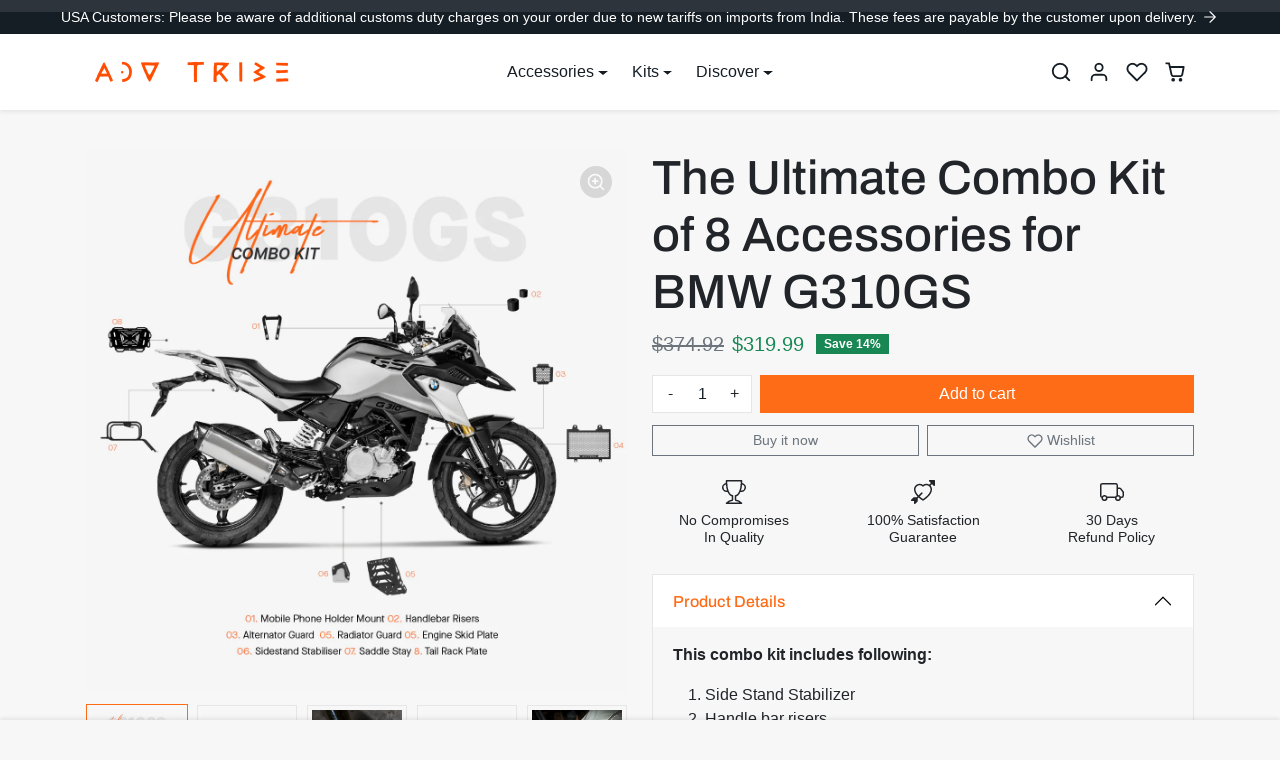

--- FILE ---
content_type: text/css
request_url: https://advtribe.net/cdn/shop/t/12/assets/variables.css?v=180382067753724634041758008339
body_size: 234
content:
@font-face{font-family:Archivo;font-weight:500;font-style:normal;font-display:swap;src:url(//advtribe.net/cdn/fonts/archivo/archivo_n5.272841b6d6b831864f7fecfa55541752bb399511.woff2?h1=YWR2dHJpYmUuYWNjb3VudC5teXNob3BpZnkuY29t&h2=YWR2dHJpYmUubmV0&hmac=43a9ed9ff4d933e43160459e8fae4c3d1e5752f2a7d6ee112710dc5fd0537daf) format("woff2"),url(//advtribe.net/cdn/fonts/archivo/archivo_n5.27fb58a71a175084eb68e15500549a69fe15738e.woff?h1=YWR2dHJpYmUuYWNjb3VudC5teXNob3BpZnkuY29t&h2=YWR2dHJpYmUubmV0&hmac=77f3db0b13f1c5cb841788e1a40e4e1032f543286e75e828ae3b4c480a0a0c4a) format("woff")}:root{--bs-primary: #fe6c17;--bs-primary-rgb: 254, 108, 23;--bs-primary-lighten-5: #fe7c30;--bs-primary-lighten-10: #fe7c30;--bs-primary-darken-5: #fa5d01;--bs-primary-darken-10: #e15301;--bs-secondary: #6c757d;--bs-secondary-rgb: 108, 117, 125;--bs-secondary-lighten-5: #78828a;--bs-secondary-lighten-10: #868e96;--bs-secondary-darken-5: #60686f;--bs-secondary-darken-10: #545b62;--bs-dark: #151d25;--bs-dark-rgb: 21, 29, 37;--bs-dark-lighten-5: #1e2a35;--bs-dark-lighten-10: #273646;--bs-dark-darken-5: #0c1015;--bs-dark-darken-10: #030404;--bs-light: #ffffff;--bs-light-rgb: 255, 255, 255;--bs-light-lighten-5: #ffffff;--bs-light-lighten-10: #ffffff;--bs-light-darken-5: #f2f2f2;--bs-light-darken-10: #e6e6e6;--bs-body-bg: #f7f7f7;--bs-body-bg-rgb: 247, 247, 247;--bs-body-color: #212529;--bs-body-color-rgb: 33, 37, 41;--bs-border-color: var(--bs-light-darken-10);--bs-border-radius: 0;--bs-link-color: var(--bs-primary);--bs-link-hover-color: var(--bs-primary-darken-10);--bs-headings-font-family: Archivo, sans-serif;--bs-headings-font-weight: 500;--bs-body-font-family: -apple-system, BlinkMacSystemFont, Segoe UI, Roboto, Ubuntu, Helvetica Neue, sans-serif, Apple Color Emoji, Segoe UI Emoji, Segoe UI Symbol}body .btn{letter-spacing:0rem;text-transform:;font-weight:500}body .btn-md{--bs-btn-padding-x: 1.2rem;--bs-btn-padding-y: .6rem}body .btn-lg{--bs-btn-padding-x: 1.8rem;--bs-btn-padding-y: .9rem}.form-control-md,.form-select-md{padding:.6rem 1.2rem}.form-select-md{padding-right:2.5rem}body .offcanvas-backdrop,body .modal-backdrop{background-color:#00000080;-webkit-backdrop-filter:blur(5px);backdrop-filter:blur(5px)}.prefer-dark-design:root{--bs-success: #81C784;--bs-success-rgb: 129, 199, 132;--bs-danger: #EF5350;--bs-danger-rgb: 239, 83, 80;--bs-border-color: rgba(255, 255, 255, .1)}
/*# sourceMappingURL=/cdn/shop/t/12/assets/variables.css.map?v=180382067753724634041758008339 */


--- FILE ---
content_type: text/css
request_url: https://advtribe.net/cdn/shop/t/12/assets/cart.css?v=97761229331781138301681833795
body_size: -277
content:
.cart-icon{position:relative}.cart-icon .badge{position:absolute;top:2px;right:0;width:18px;height:18px;display:flex;align-items:center;justify-content:center;border-radius:50%!important}#offcanvas-cart .offcanvas-body{transition:all .2s ease-out}#offcanvas-cart.loading .offcanvas-body{opacity:.25}#offcanvas-cart .product-item-price{flex-shrink:0;line-height:1.2}#offcanvas-cart .quantity-wrapper{max-width:100px}#offcanvas-cart .quantity-wrapper .form-control{padding-top:.25rem;padding-bottom:.25rem}#offcanvas-cart .btn[data-remove-line-item]{display:flex;color:var(--bs-body-color);opacity:.75;border:none}#offcanvas-cart .btn[data-remove-line-item]:hover,#offcanvas-cart .btn[data-remove-line-item]:focus{opacity:1}#offcanvas-cart .btn[data-remove-line-item]:focus-visible{box-shadow:0 0 0 .25rem rgba(var(--bs-primary-rgb),.25)}#offcanvas-cart #cart-note{margin-bottom:1.5rem}#offcanvas-cart .payment-icons svg{width:auto;max-height:20px}#offcanvas-cart-empty{display:flex;justify-content:center;flex-direction:column;align-items:center;height:100%}#offcanvas-cart-empty svg{animation:offcanvas-cart-empty-svg-animation 1s linear infinite alternate}@keyframes offcanvas-cart-empty-svg-animation{0%{transform:translate(-.5rem)}to{transform:translate(.5rem)}}#cart-upsell-title{border-bottom:1px solid var(--bs-border-color);padding-bottom:.5rem}#cart-upsell-list{display:flex;flex-wrap:nowrap;overflow:auto;margin:0 -1rem 1rem;padding:0 .5rem 1rem}#cart-upsell-list .product-item{width:40%;flex-shrink:0}#cart-upsell-list .product-item .spr-badge-starrating{margin:0}#cart-upsell-list .product-item .spr-badge-caption{display:block;line-height:1}
/*# sourceMappingURL=/cdn/shop/t/12/assets/cart.css.map?v=97761229331781138301681833795 */


--- FILE ---
content_type: text/css
request_url: https://advtribe.net/cdn/shop/t/12/assets/custom.css?v=56543015513931626251681844861
body_size: -675
content:
.collection-item-title{background-color:transparent!important;padding:0 1rem!important}h3.collection-item-title.mb-0.h6{color:#000}@media (min-width: 992px){#testimonials-template--15964942467252__760bf039-c25b-482c-8e29-635514882d15 .splide__slide.p-lg-4{padding:0 10rem!important}.splide__slide.p-lg-4{padding:0 3rem!important}li.collection-item.p-3.p-lg-4{padding:2rem!important}}#shopify-section-template--15964942434484__template-collection{background-color:#f7f7f7}
/*# sourceMappingURL=/cdn/shop/t/12/assets/custom.css.map?v=56543015513931626251681844861 */


--- FILE ---
content_type: text/javascript
request_url: https://advtribe.net/cdn/shop/t/12/assets/custom.js?v=155759515088182738431681833795
body_size: -600
content:
/*
    Add here your own custom javascript
*/


--- FILE ---
content_type: image/svg+xml
request_url: https://advtribe.net/cdn/shop/files/footer-dv.svg?v=1680293117&width=1920
body_size: 30607
content:
<?xml version="1.0" encoding="UTF-8"?><svg id="Layer_1" xmlns="http://www.w3.org/2000/svg" xmlns:xlink="http://www.w3.org/1999/xlink" viewBox="0 0 1800 394"><defs><style>.cls-1{fill:url(#linear-gradient);}.cls-2{fill:#f7f7f7;}.cls-3,.cls-4{fill:#161d25;}.cls-5{fill:#949899;}.cls-4{fill-rule:evenodd;}.cls-6{fill:#ff8e1a;opacity:.3;}</style><linearGradient id="linear-gradient" x1="900" y1="152" x2="900" y2="333.38" gradientUnits="userSpaceOnUse"><stop offset="0" stop-color="#f7f7f7"/><stop offset=".48" stop-color="#e3eae9"/><stop offset=".81" stop-color="#dde6e5"/></linearGradient></defs><rect class="cls-2" width="1800" height="394"/><rect class="cls-1" y="152" width="1800" height="182"/><path class="cls-6" d="m1076,251.31c0,57.59-46.7,104.29-104.3,104.29s-104.28-46.7-104.28-104.29,46.69-104.3,104.28-104.3,104.3,46.7,104.3,104.3Z"/><path class="cls-5" d="m664.5,281.53c-7.32-5.19-46.7-6.19-57.51-9.87-9.71-3.3-32-6.04-42.39-8.25-16.62-3.55-87.43-14.64-110.98-24.85-9.81-4.25-47.32-6.66-106.65,2.66-17.63,2.77-85.21-11.56-102.91-20.65-16.45-8.44-78.37-35.44-96.85-30.51-14.71,3.94-120.04,53.24-147.05,61.73v98.2c21.32-.47,43.07-.79,55.84-2.53,52.54-7.17,56.27-6.13,109.08-2.85,51.55,3.2,131.81,8.99,147.28,5.2,41.39-10.12,175.37-6.86,191.54-14.69,10.9-5.28,293.05-11.25,307.2-14.7,16.97-4.14-131.79-28.36-146.6-38.88Z"/><path class="cls-5" d="m1118.25,281.53c7.5-5.19,47.92-6.19,59.01-9.87,9.96-3.3,42.16-17.65,52.82-19.87,17.06-3.55,78.51,10.21,102.67,0,10.07-4.25,50.46-19.89,111.35-10.58,18.1,2.77,96.25-42.67,114.42-51.75,16.88-8.44,124.36,24.78,143.32,29.72,15.11,3.92,70.43-8.5,98.15,0v130.8c-21.89-.47-44.19-.79-57.3-2.53-53.92-7.17-57.74-6.13-111.93-2.85-52.9,3.2-135.27,8.99-151.15,5.2-42.47-10.12-179.97-6.86-196.56-14.69-11.19-5.28-300.72-11.25-315.25-14.7-17.4-4.14,135.24-28.36,150.45-38.88Z"/><path class="cls-3" d="m500.9,190.23c-.45.51,1.52,1.99,1.99,2.23.45.26,1.93,1.34,2.49,2.04.54.68,3.66,1.91,3.66,1.91,0,0-1,.68-1.12,1.75-.13,1.08,4,1.15,4,1.15,0,0-.86-2.36-.71-2.15,1.25,1.64,3.82.74,4.9,1.36,1.08.63,5.14,1.3,4.36.27-.77-1.04-5.01-3.33-6.09-3.41-1.06-.07-2.66-.74-2.98-1.02-.31-.28.07-.86.07-1.11,0-.24-.36-1.93-.43-2.06-.08-.14-.26.21-.72.66-.46.45-.66,1.39-.76,1.66-.08.28-3.28-1.35-3.91-2.02-.62-.66-4.29-1.73-4.74-1.25Z"/><path class="cls-3" d="m462.67,188.99c-.68.29.61,2.69.94,3.15.33.46,1.31,2.23,1.55,3.17.22.93,2.77,3.62,2.77,3.62,0,0-1.32.2-1.94,1.21-.63,1.02,3.44,3,3.44,3,0,0,.24-2.74.3-2.48.49,2.21,3.47,2.51,4.26,3.64.81,1.12,4.51,3.69,4.24,2.3-.3-1.39-3.48-5.66-4.5-6.22-1.03-.57-2.33-1.98-2.5-2.41-.18-.43.47-.83.59-1.08.1-.25.53-2.08.51-2.26,0-.17-.35.08-1.01.32-.66.24-1.3,1.08-1.52,1.31-.22.23-2.67-2.87-2.98-3.83-.31-.96-3.48-3.73-4.15-3.44Z"/><path class="cls-3" d="m511.16,144.36c-.56.37.98,2.31,1.36,2.66.38.37,1.54,1.79,1.9,2.59.35.8,3.07,2.77,3.07,2.77,0,0-1.14.4-1.53,1.41-.39,1.02,3.59,2.11,3.59,2.11,0,0-.25-2.5-.16-2.26.81,1.9,3.52,1.67,4.41,2.54.89.88,4.64,2.54,4.15,1.35-.49-1.2-4.03-4.49-5.04-4.82-1.01-.34-2.4-1.38-2.62-1.73-.24-.35.28-.82.34-1.06.06-.24.13-1.96.1-2.1-.05-.15-.32.13-.86.45-.55.33-.99,1.19-1.15,1.42-.15.24-2.84-2.12-3.29-2.93-.43-.8-3.72-2.76-4.28-2.39Z"/><path class="cls-3" d="m1791.62,327.89c-3.6.82-8.93,1.63-12.2.49-3.56-2.36-21.55-5.95-22.2-4.72-.65,1.23-20.34-.1-24.42-1.74-4.03-1.68-25.88-3.08-34.23-2.17-1.31.17-10.47.35-19.67.18-2.01-.72-9.4-1.78-10.76-2.12-4.75-1.19-1.91-2.34-4.88-4.44-2.58-1.82-11.24,1.49-14.15,1.85,1.86-6.14-7.93-1.19-13.17-1.13,1.97-11.66-12.47-5.44-19.62-4.26,4.37-4.74-26.24,4.23-25.48,2.71,2.11-4.22-4.8-5.97-27.43-.24,3.6-5.88-6.87-2.49-9.27-1.64,2.79-4.48-3.91-2.16-6.75-.66,4.32-8.83-5.45-6.23-11.51-1.7,2.68-4.81-4.97-1.7-7.53-.2,1.85-8.23-4.22-2.51-7.85.97-.24-.02-.48-.03-.72-.05.26-3.33,1.5-13.69-1.85-13.78-3.69-.09-4.14,10.55-4.75,13.37-.07,0-.15,0-.22-.01-.63-2.23-1.24-8.48-3.7-9.21-2.07-.62-3.75,5.51-4.81,8.72-.64-.03-1.27-.07-1.88-.1-1.65-2.38-3.83-5.32-4.61-4.77-1.54,1.1-1.04,2.76-.11,4.53-.77-.04-1.5-.07-2.16-.1-2.92-3.2-6.37-6.68-8.37-6.73-2.3-.05-.61,3.65,1.58,7.29-2.3.23-5.7-.15-8.52-.35-.78-.54-1.56-1.08-2.33-1.63-5.61-3.97-10.4-4.26-4.05.86-5.96-3.78-6.49-1.59-5.02,1.3-2.4-.09-4.74-.25-6.14-.22-3.95-1.37-6.87-1.72-3.37,2.08-.23.14-.5.27-.81.38-5.09-1.83-16.44-5.46-13.29.11-1.02-.21-11.7-6.74-10.08-3.68.43.79,2.1,4.52,3.63,6.19-2.13.21-3.69.29-4.15.15-1.53-.46-5.49.27-5.88.31-7.98-1.15-25.89-3.98-35.57-4.26-5.23-.14-16.78,1.7-19.64,1.06-7.82-1.77-22.09-2.18-29.57-2.08-.68.01-1.66-.05-2.74-.13,3.4-2.91-10.92-2.83-13.7-2.28-2.97.57,2.97.59.95,1.05-2.1.45-13.18-1.72-21.62-1.81-9.28-.09-21.57,2.64-24.93,1.03-3.46-1.6-14.55,2.8-15.8,3.21-1.35.37-3.5-1.02-5.65.93-2.08,1.98-9.96-2.51-13.92-1.05-4.03,1.46-15.68-1.21-19.17-1.4-4.51-.27-5.86.63-9.03-.39-1.5-.51-7.05.61-7.25-.1-.23-.75,2.67.14,3.68-.59.95-.76-42.28-.27-45.67.19-3.49.44-5.37-2.22-7.63-2.57-2.95-.52-16.21.37-17.87-.24-1.14-.39-7.37.44-9.9.45-8.3.03-23.96.66-32.14,2.57-2.98.7-16.21-.95-21.93-.72-13.68.57-41.34,5.6-42.48,5.4-1.15-.22,2.47-.85,1.72-1.26-.6-.41-2.44.02-4.01.51-1.56.49,1.27-.77.06-.47-1.28.27-17-.79-25.08-1.53-4.57-.44-4.49-2.45-6.21-2.69-2.21-.39-11.8,1.02-15.75-.06-3.07-.8-13.63,1.64-16.63-.12-.58-.39-48.65,3.05-48.85,3.42-.21.34,1.38,1.12-.92,1.19-2.25.07-11.88.87-13.69,1.12-1.9.24,2.35-1,.71-.81-1.49.2-18.92,2.47-20.51,2.78-1.8.32,1.7-1.07,1.07-1.53-.65-.48-3.97-.64-4.76-.56-1.48.42.2.64-.29,1.08-.56.43-7.77.85-8.08.11-.29-.76,1.74-.86-.22-1.14-1.81-.29-9.6,1.79-10.35,3.8-.72,2.03-20.75-2.15-27.59-.61-.63.14-1.23.26-1.81.38-2.53-1.9-1.69-3.4-3.53-3.46-3.29-.1-3.39,2.72-3.53,4.45-.9.08-1.77.14-2.67.2-1.07-.56-1.87-1.17-2.8-1.74-2.15-1.3-4.65,1.74-4.65,1.74-.47-.38-2.42-3.13-3.56-3.14-3.74,0-2.54,2.04-2.55,2.71-.08,3-4,.82-5.14-1.01-.77-1.22-.88-2.45-1.25-3.69-.4-1.38-5.1-.04-5.16,1.1-.06,1.34-3.14,3.31-8.7,5-4.2-1.46-9.03-2.63-12.56-4.21-1.84-.82-3.57.49-3.19.9,1.31,1.35,2.36,1.97-.49,2.3-2.83.32-9.82.69-9.2-1.9.26-1.08-2.14-4.58-4.35-2.49-1.47,1.38-.58,2.09-3.43,2.73-4.12-.98-10.78-4.81-12.33-3.41-1.55,1.42-.49,2.03-2.63,2.39-2.75.47-9.22-4.84-13.6-4.41-2.6.25-1.26,4.26-.03,5.02-4.37-.72-3.56-2.18-6.22-3.32-1.57-.67-3.3,2.31-3.45,3.12-1.15-.59-2.62-1.02-5-.78-1.45.14-1.25,1.12-2.36,1.14-.9.01-4.15-1.67-5.83-.56-.62.41-5.49,1.92-6.58.81-1.04-1.02-3.01-.46-5.44.05-.56.12-3.72.95-7.59,2.3.98-1.06,1.78-2.18.36-1.92-2.05.37-4.76,2.85-6,3.15,0-3.26-2.81-2.4-4.85-1.51-.17-.06-.37-.09-.56-.13,1.34-1.11,3.2-2.89.8-2.67-3.47.33-15.46,3.61-15.81,4.55-.08.2-.4.39-.87.56.99-5.62-8.19-1.37-14.51-.39-.5-.06-1.07-.11-1.7-.14,1.65-13.3-15.52-5.6-24.13-3.98,5.16-5.73-31.88,5.91-31.02,4.1,2.43-5.04-6.07-6.85-33.49.69,4.19-7.04-8.48-2.69-11.38-1.59,3.25-5.36-4.85-2.4-8.26-.54,4.96-10.54-6.87-7.13-14.11-1.59,3.1-5.75-6.12-1.83-9.21.04,2.12-10.47-6.38-1.67-10.47,2.31-4.37-6.46-4.37-12.16-4.37-12.16-4.74.03-3.75,11.34-4.5,13.8-4.2-6-7.14-12.8-7.14-12.8-3.15-.82-2.36,9.83-3.47,11.71-1.96-2.57-6.15-8.36-7.35-7.49-3.55,2.6,2.17,7.3,3.18,10.96-2.73-2.11-12.14-13.31-16.25-13.28-4.42.03,3.53,10.62,6.74,14.77-1.02-.07-2.16-.13-3.39-.21-5.35-2.24-9.99-5.12-14.48-8-6.99-4.47-12.84-4.64-4.91,1.15-10.26-5.86-7.44,1.36-3.05,5.53-5.18-2.09-24.15-9.74-13.28-.08-3.74-1.25-23-7.52-18.55-.22-.14-.03-.29-.05-.43-.07-2.67-1.07-13.89-7.08-11.96-3.81.32.54,1.19,2.22,2.24,3.92-1.52.05-3.01.14-4.2.34-6.56,1.04-12.77-1.39-13.95-1.61-1.12-.25-2.79,3.9-4.28,3.47-1.49-.43-27.54-2.88-39.25-2.94-4.89,0-15.48,2.12-18.23,1.54-7.52-1.58-20.93-1.62-27.91-1.33-2.13.07-7.67-.52-8.48-.08-1.2.65,2.19,2.95-.57,2.2-2.86-.76-12.09-1.92-14.4-1.31-.93.23-1.56,1.06-2.39,1.77-7.38-5.6-5.45-11.48-7.89-11.51-4.28-.06-2.61,10.47-3.1,12.57-.04,0-.07,0-.11,0-2.56-1.55-3.83-3.71-5.43-5.64-2.29-2.76-4.42,4.09-4.42,4.1-.52-.82-2.79-6.79-3.93-6.74-3.73.21-2.28,4.65-2.22,6.11.05,1.29-.06,2.15-.29,2.67-.68.03-1.36.06-2.02.08-1.11-.94-2.32-2.89-2.94-4.71-.91-2.66-1.17-5.38-1.69-8.08-.56-3.03-5.09.18-5.02,2.7.09,2.95-2.75,7.49-8.09,11.51-4.37-3-9.32-5.31-13.04-8.62-1.93-1.71-3.51,1.28-3.07,2.15,1.47,2.93,2.59,4.23-.22,5.11-2.79.87-9.72,2.05-9.41-3.69.13-2.4-2.68-10-4.64-5.27-1.31,3.13-.33,4.64-3.1,6.22-4.22-1.94-11.33-10.05-12.71-6.86-1.38,3.21-.25,4.51-2.34,5.42-2.69,1.18-9.78-10.19-14.09-9.02-2.57.69-.75,9.47.56,11.09-4.45-1.36-3.8-4.63-6.6-7-1.65-1.39-3.03,5.27-3.08,7.07-1.21-1.24-2.73-2.13-5.08-1.46-1.43.4-1.11,2.54-2.22,2.64-.89.08-4.34-3.46-5.88-.92-.57.94-5.25,4.52-6.47,2.15-.9-1.71-2.24-1.28-3.9-.42-1.89-2.51-3.72-4.98-4.68-4.38-5.26,3.3-.3,7.09-2.1,7.09s-7.27-5.09-9.9-1.44c-.72,1-8.04-5.84-11.1-6.22-3.81-.47-5.06,4.86-6,7.54-3.31-1.94-4.22-13.04-6.6-10.74-4.17,4.04-3.81,7.18-8.4,9.61-3.72,1.97-2.54-2.88-3.1-5.58-.87-4.32-6.2,2.66-14.6,4.45-.22-1.43-1.36-6.91-4.39-7.41-3.1-.52-5.73,5.36-7.71,6.33-1.2-1.72-1.12-6.44-5.82-6.29-1.66.05-4.12,6.4-7.24,8.92-.47-7.01-6.25-4.09-11.75-1.56-2.97,1.36-6.41,2.65-9.27,3.76-3.79-.63-8.28-.88-13.22-.89v76.99h1799.84v-78c-3.29-.34-6.77-.45-8.38-.08Z"/><path class="cls-3" d="m1615.9,318.21c-1.69-1.36-3.94-2.99-4.71-3.61.13-.19.7-.64.97-.61.95.59,1.94,1.18,3.09,1.32.73.09,2.39.06,2.08-.9,1.41.61,4.36,1.75,5.7.5,1.28-1.2-1.64-2.16-2.5-2.49-.99-.38-1.95-.83-2.89-1.32-1.41-.97-2.99-2.15-4.01-3.33.77-.08.78-.44,1.1-1.1,1.67.62,2.49,2.5,4.59,2.27,2.1-.23.27-1.74-.78-2.52.42-.06.77-.14,1-.23,1.93.18,4.71.27,3.58-1.11-1.14-1.41-2.99-2.11-4.83-2.58-2.05-.52-4.13-.91-6.13-1.58-1.16-.38-2.22-.9-3.29-1.42-.47-.51.14-1.01.95-.97,1,.04.63-.39,1.52.14,1.28.76,2.66,1.56,4.23,1.69.95.08,2.79.03,2.07-1.18,1.18.26,2.44.35,3.63.19.27-.04,2.28-.43,1.28-1-2.04-1.17-4.22-2.17-6.49-2.96,2.56-.68-.16-1.71-1.32-2.06-1.89-.57-3.47-1.44-5.06-2.47-.46-.31-.99-.61-1.52-.94-1.05-1.38-2-2.81-2.58-4.23,1.09.61,2.93,2.01,3.34,2.23,1.15.64,4.22,1.61,3.14-.55.93,1.07,5.05,1.96,3.2-.11.69.22,4.31,1.05,4.37-.3.03-.98-3.57-1.8-4.38-2.04-2.53-.77-4.8-1.63-7.06-2.62-.59-.56-1.11-1.17-1.49-1.85,1.3.83,2.4,1.21,2.52.15.79.73,1.73,1.23,2.91.91.95-.27.62-.98.26-1.57.17-.04.36-.08.56-.14,1.88.66,4.1,1.07,3.16-1.12.21-.09.39-.19.58-.28,1.13.2,2.49.35,3.29-.37.77-.68-2.41.01-1.95-1.33.46-1.35-8.99-1.53-12.18-4.55.82.2,1.45.08,1.36-.78.29.02.58.03.86.02.85.54,1.79,1.03,2.79,1.13,1.36.14,1.63-.84,1.2-1.72.05-.01.1-.03.15-.03,1.69.87,5.45,1.54,3.22-1.02,1.27.28,4.36-.73,1.87-1.4-1.91-.52-3.9-.77-5.82-1.29-1.88-.5-5.96-2.27-6.34-2.48.1-.11.17-.26.15-.44.67.14,3.09.31,3.39-.03.29-.33.77-.07,1.23-.05.59.02,2.76-.34,2.36-1.24-.26-.59-2.92-.95-3.6-1.24,1.5-.08.86-1.01-.05-1.51,1.54-.52-.72-1.33-1.34-1.41-1.38-.16-2.64-.36-3.98-.73-.3-.08-1-.42-1.75-.74.8.07,1.43-.24,1.54-1.25.67.8,3.58,2.1,3.16.13.95.67,2.2,1.3,3.47,1.17,1.32-.14.66-1.02.04-1.58,1.45.41,6.24,1.05,4.69-1.7-.66-1.17-2.87-.41-4-.74-.04-.01-.16-.05-.32-.1-1.41-.65-3.94-1.11-4.55-1.38-1.85-.79-3.62-1.77-5-3.24.41.08.82.13,1.23.16.48.14.83.72,1.14.99.48.42,1.55.74,2.17.4.51-.28,1.29.28,2,.32,1.36.05,1.23-1.7.25-2.07.82.31,1.6.8,2.51.9,1.97.22,2.51-2.52.56-2.38-.56.04-1.15.07-1.75.09.35-.28.53-.57.25-.79-.52-.41-1.71-.05-2.34-.15-2.76-.43-5.31-1.3-7.1-3.25,1.52.91,3.21,1.57,3.17-.02,1.04.74,2.69.45,1.7-.84.76.19,3.46.8,4.08.24.82-.74-1.54-.88-1.81-.93-1.35-.26-2.68-.63-3.96-1.1-.38-.46-.98-1.04-1.49-1.53.28-.23.09-.64-.59-1.29,1.72.14,4.17-.22,1.59-1.41-1.46-.68-2.99-1.4-3.98-2.59.98.13,1.06-.56,1.93-.2.88.36,1.75.44,1.57-.66.41.19,2.05.8,2.11-.03,2.23.7,2.42-.32.95-1.48.39-.02,2.37-.13,1.88-.86-.37-.55-2.7-.42-3.35-.48-.31-.03-4.05-1.56-5.13-2.95,1.47.52,5.28,1.1,2.7-.89,2.64.04,2.13-1.14.07-1.63-1.11-.26-2.16-.66-3.16-1.14-.31-.27-.6-.54-.84-.82.1-.09.18-.19.24-.31.38.43,2.26,1.53,1.95.21.36.37,1.51.9,1.25-.07,1.72,1.27,1.53-.21.62-1.24,1.15.34,3.33-.35,1.29-.88-1.49-.38-2.98-.9-4.22-1.72,1.61.21,2.76-.1,1.54-.95-1.12-.78-3.07-3.48-3.1-3.6,1.05.3,1.86-.07,1.15-1.06,1.63.73,1.63-.37.65-1.18-.79-.66-1.69-1.25-2.12-2.15-.54-1.14-.69-1.89-.59-3.07.11-1.33-.86-1.39-.94-.09-.14,2.31-1.62,4.66-2.29,4.94-2.27.95-2.37,2.07-.15,2.28-.41.49-1.86,1.4-.56,1.79-.4.46-1.16,1.29-.82,1.92-.7.33-1.25.85-1.93,1.22-.39.21-1.42.23-1.45.74-.03.64,2.28.99,2.71,1.02-1.3,1.26-6.53.72-3.89,2.15.73.39-3.38.37-3.16.99.23.67,1.85.45,1.04,1.18-1.02.9,1.68.35,2.54.2-1.19,1.13,1.15.46,3.16.32-.42.2-2.37,1.28-2.77,1.51-.96.19-3,.29-4.03.46-.45.07-1.86.84-.85,1.22.87.33,1.84.34,2.76.27-.63.62-1.15,1.03,0,1.49.77.31,1.62.46,2.46.5-.01.02-.02.05-.04.06-1.68.36-3.34.75-5,1.16-1.36.33.79.89.92.91.83.09,1.67.14,2.5.18-2.21.91.23,1.78,1.5,1.68-.37.53-.27,1.07-.99,1.12-.69.05-1.39.06-2.09.06-1.36,0-2.71-.05-4.07-.07-1.26,0,.2.87.54.95,1.18.27,2.36.59,3.57.69-.71.25-2.4.56-2.21,1.05-.99.38-3.35,1.19-3.39,1.19-.82.04-3.54-.54-4,.17-.58.89,3.52,2.13,4.09,1.99-1.15.84-.18,1.52,1.08,1.16.84-.24,1.59-.68,2.36-1.08.53.08,1.01.14,1.38.18.06.17.18.3.35.37-1.18.98-2.4,1.94-3.84,2.51-.29.11-1.19.22-2.02.35-1.09-.18-2.19-.04-3.28-.16-.82-.08-1.68-.43-2.5-.26-1,.21-1.06,1.08-.42,1.66.7.64,1.58.83,2.55.74,1.03-.1.76.74,1.88.96.91.18,1.88-.17,2.69-.5-.12,1.36,1.35,1.64,2.59,1.31.48-.12.78-.17,1-.16.13.03,1.87.99,2.04,1.03-1.13.56-2.25,1.04-3.37,1.38-1.84-.11-3.59-.34-5.41-.71-.72-.15-2.46,1.01-1.68,1.41.06.07.12.15.17.22-1.03.27-.55,1.05.07,1.63-.45-.1-.91-.18-1.36-.25-.34-.56-2.11-.7-2.5-.81-1.69-.51-3.66-1.27-5.29-2.31.58-.03,1.18-.2,1.45-.64.51.38,1.12.75,1.79.85,1.87.28,2.17-1.31,1.07-2.27,1.52-.12,3.14-1.86.82-2.06-1.75-.15-3.52.05-5.28-.07-.56-.16-1.61-.51-1.51-.84,1.03.22,2.07-.08,2.03-.78.15-.09.27-.2.35-.34.15-.32,0-.54-.31-.7.89.01,2.05-.13,2.26-.75.26-.76-1.88-.81-2.34-.91-1.99-.43-3.58-1.52-4.75-2.92-.05-.3-.09-.59-.13-.9.18-.13.24-.42.25-.68,1.14.76.68-.74.44-1.16.3.18,1.92.64,1.63-.19-.22-.62-.77-1.05-1.35-1.41-1.03-.64-.69-.42-.49-1.36.09-.43-.42-1.4-1.1-1.02.03-1.4-1.17-2.29-.59-3.58.22-.5-.68-.72-.89-.25-.32.73-.57,1.5-.63,2.28-1.31-1.37-.94,1.4-.6,1.98.15.26-.79,1.55-.98,2-.68.9-1.4,1.92-1.97,2.88-.41.7.45.7,1.29.56-.39.59-.84,1.15-1.34,1.64-.15.07-.31.14-.47.21-1.31.53-2.85.89-4.25,1.22-.93.21-4.8-.35-3.93,1.19.55.97,2.02,1.11,3.09.91-1.22,2.47,2.57,1.4,3.8.64-.14.57-.24,1.12.36,1.42-.51.22-1.03.41-1.54.59-.42.16-1.25.34-2.03.61-1.52-.04-4.68-.24-4.48.61.28,1.24,3.4,1.51,3.46,1.55-.29.71.44,1.16,1.2,1.32,1,.2,1.88-.29,2.66-.76.04.18.1.33.2.46-.28.13-.57.25-.86.38-.49.21-1.82.39-1.97,1.01-.24,1.03,2.73,1.04,2.68,1.29-.17.91-3.99,1.63-4.75,1.95-.28.12-2.05,1.02-.89,1.38.8.25,1.63.27,2.45.41-.67.37-1.37.68-2.08.96h0c-1.43.01-4.6-.09-3.04,1.11.99.77,2.55.94,3.81.87-.56,1.12,1.96.93,2.55.59.69-.41,1.59-.11,2.53-.32-.22.29-.45.57-.69.84-.37.12-.76.23-1.15.32-2.04.49-4.18-.05-6.17.46-1.2.31.68,1.37,1.08,1.47-1.03.59-.65,1.66.46,1.88.14.03.29.05.43.07-.56.42-1.27,1.12-1.69,2.01-.8-.23-5.23-2.22-6.32-2.98.27.11.55.18.86.18,1.38-.02,1.18-1.01.67-1.77.5.23,4.18,1.28,3.9.05-.18-.79-1.2-1.16-1.95-1.39-1.22-.38-2.36-.63-3.48-1.23-.38-.21-1.27-.51-1.02-.9.31-.48.14-.98-.21-1.39,1.31.15,2.76-.11,1.25-1.17-.47-.34-.92-.7-1.33-1.09.07-.45.02-1.04,0-1.59.57.75,4.04,4.24,5.19,2.88.33-.39-1.12-1.78-1.32-2.04,2.48.45,4.44.18,5.06-1.32.45-1.08-5.28.04-4.21-1.3,3.52-.47,1.53-1.67-.31-2.42.33.04.67.05,1.02,0,1.45-.19-2.44-2.04-2.73-2.17-1.22-.59-2.39-1.26-3.32-2.15-.18-.36-.34-.73-.48-1.12.25.14,3.08,1.55,3.31.94.14-.38-3.3-2.95-3.55-3.38,0,0,0,0,0,0,.47-.01.8-.23.81-.8.52.24,2.67.91,2.93.04.19-.61-.99-1.45-1.45-1.77-.66-.47-1.42-.86-2.11-1.31-.06-.22-.15-.46-.26-.69,1.34.66,4.47,1.65,5.4.09.5-.84-4.18-2.27-4.66-2.6.5.05,3.71-.69,2.17-1.35-1.3-.55-2.33.06-3.44-1.19,2.92-.2-.37-1.45-1.09-2.49-.12-.18-.23-.53-.34-.99.34.06.58-.12.46-.74.46.22,3.07.82,2.88-.24-.1-.62-2.58-.95-3.11-1.51-.78-.8.76-.88-.29-1.78-.34-.29-.58-.57-.73-.84-.1-.55-.2-1.02-.31-1.33,0-.29.02-.61.05-.96.03-.3.21-1.91-.71-1.32-.65.41-.4,2.83-.47,3.5-.13,1.25-.83,1.19-1.44,2.12-.31.47.44.44.19.74-.21.25-.47.46-.71.7-.48.48.35.84.74,1.02.07.04.14.08.2.12-.4.5-.91.91-1.53,1.13-.36.13-3.2.45-3.35.75-.35.69,2.85.66,3.17.76-.36.36-2.75,1.5-2.81,1.68-.32.96,2.46.98,2.9.95-.3.38-3.01,1.93-4.66,2.75-.72-.06-1.75-.07-2.23.4-1.23,1.2,1.19,1.2,1.95.85-.21,1.38,1.27,1.29,2.17.57.09.31.34.81.83.61.18-.08.46-.23.77-.43-.77,1.47-1.42,2.63-3.45,3.46-.23.1-1.92.44-3.29.82-1.1-.07-3.84-.49-3.95.75-.13,1.31,1.59,1.63,2.63,1.28-.21,1.66,3,.24,3.64-.08-.18.46.39.57,1.16.48-.55.81-1.3,1.5-2.17,1.96-.25.13-1.58.39-2.35.61-.84-.05-4.3-.3-3.63.83.59.98,2.13,1.13,3.16.72.06,1.45,2.4,1.06,3.34.43,0,.27.03.49.11.66-1.08.64-4.98.45-5.52.25-.53-.21-3.04-1.58-3.35-.79-.11.25.09.54.38.81-.03.02-.04.05-.05.07-.04.23.44.65,1.04,1.07-.4.25-.81.64-.13.78.5.1,1.7.21,1.78.25-1.54.54-2.16,1.81.41,1.73.27,0,2.9-.07,2.99.01-.24,1.41,3.55,1.4,5.05.54-1.16,1.93-1.67,2.98-4.27,3.13-.37.02-2.85-.29-2.94.19v.05c-.17,0-.35,0-.53-.02-.25,0-2.46.17-1.63.85.68.55,1.57.61,2.44.63-.83.05-1.55.09-1.58.38-.46.2-.81.53-.91,1.1-.17.95,1.49.95,2.17.94-.52.6-1.51,1.15.04,1.5.98.22,1.99-.14,2.83-.52.05.42.42.66.86.76.37.09,1.02,0,1.68-.21-.61.82-1.38,1.56-2.26,2.11-1.3.24-2.65.18-3.97.02-1.08-.13-2.29-.46-3.36-.15-1.58.46-.37.99.55,1.25.12.08.27.16.44.23-.83.51-2.56.61-3,.26-.49-.4-.95-.86-1.37-1.36,0-.27-.1-.63-.37-1.11.8.25,1.61.08,1.75-.73,1.27.51,2.66,1.12,4.07.69,1.21-.37-.79-1.24-1.12-1.36-.66-.25-1.47-.47-2.22-.75-.1-.4-.47-.81-.9-1.2.78.15,1.35-.12.84-1.26.74.25,2.91.5,2.09-.74-.45-.67-1.32-1.05-2.09-1.36-.16-.07-4.62-1.77-5.02-2.09-.13-.14-.2-.27-.22-.43,1.22.39,2.03-.31,1.76-1.5.88.92,4.26,2.38,2.71-.02.77.17,1.9.29,2.48-.32.86-.91-.83-1.13-1.51-1.29-1.19-.28-2.43-.49-3.56-.94-.9-.36-.93-1.31-1.32-2.1,0,0,.01-.01.02-.02,1.84,1.08,4.44.53,1.78-1.06-.75-.45-1.57-.83-2.2-1.4-.75-.68-.42-1.07-.66-1.89.45.31,2.74,1.3,3.03.34.17-.57-1.15-1.38-1.55-1.7-1.3-1.02-2.62-2.11-2.56-3.75.03-.73-.99-.33-.92.43-.33.61-.04,1.42-.42,2.08-.27.45-3.28,3.12-.37,2.2-.25.56-.91,1.58-.06,1.77-.39,1.63-1.05,2.97-2.76,3.68-.89.15-1.82.2-2.73.43-1.47.38-.83.79.03,1.04.11.28.43.49.82.63-.18.28-.29.61.05.77.2.1.58.2,1.03.27-.92.68-2.04,1.1-2.98,1.74-1.7,1.15,1.27,1.49,1.98,1.71-.31.34-.63.67-.96.98-.96.14-1.98.02-2.94.04-.78.01-2.03-.08-2.39.7-.37.8,1.76.61,2.13.59-.23.14-2.89,1.53-1.6,1.84.39.09.79.15,1.18.16-.26.2-.77.77-.79.81-2.17-1.07-4.17-2.61-5.54-4.62,1.1.63,2.18.51,1.87-1.26.93.33,2.01.62,2.98.29.76-.26.95-.79.1-1.12-1.52-.59-3.31-.51-4.86-1.17-.34-.14-1-.58-1.73-1.07-.11-.73-.16-1.49-.21-2.27.43.33.88.53,1.2.31.83.76,4.89,3.05,4.8.54.87.64,2.53,1.45,3.55.57.42-.36.25-.85-.06-1.3.49-.19.94-.44,1.32-.76.64.04,1.27.02,1.9-.11,1.57-.32-1.76-1.75-2.18-1.81-.45-.07-.91-.09-1.36-.11-1.34-.42-2.89-.73-3.35-.93-1.09-.47-2.16-1.01-3.14-1.68,1.58.54,3.21.61,2.94-.69,2.04,1.17,4.92.42,2.63-1.67.87.07,6.22.83,4.22-1.09-.99-.95-2.75-.99-4.1-1.02-2.2-.04-4.21-.24-6.2-1.16-.26-.12-2.56-1.73-3.21-2.72.5,0,.86-.29.91-.81.15.01.31.03.47.04.69.62,1.51,1.23,2.45,1.4.94.17,1.76-.36,1.45-1.22.9.51,2.46,1.42,3.59,1.01,1.29-.46.35-1.69-.32-2.21,1.04.21,3.85-.48,2.08-1.58-1.38-.85-3.26-.33-4.82-.72-1.81-.45-3.35-1.22-4.88-2.19-.51-.32-.97-.78-1.43-1.24-.11-.25-.22-.49-.32-.74.21.03.41.04.63,0,.87-.13,1.13-.68,1.01-1.38.7.75,2.12,1.99,3.35,1.41.79-.37.12-1.4-.18-1.84,2.35.48,2.89-.55,1.03-1.86-1.17-.82-2.56-1.47-3.85-2.13.39-.25.2-.95.08-1.27.84.43,3.77-.09,2.61-.96-1.27-.94-2.37-1.14-3.69-2.08.76,0,1.35-.26,1.01-.95.43.28,3.11.95,2.59-.22-.34-.79-1.28-1.16-2.08-1.53-.97-.44-1.76-1.05-2.41-1.79-.18-.51-.35-1.03-.51-1.57,1.63.37.27-.74.23-1.19,1.54,1.48,2.64.02.93-1.5.92.48,2.54.46,1.59-.75-.78-1.01-1.91-1.85-2.49-2.99-.63-1.21-1-3.21-1.5-4.46-.21-.52-.14-2.2-.54-2.53-.7-1.12-1.16,1.61-1.2,1.75-.34,1.21-.72,3.27-1.29,4.42-.44.89-3.97,4.1-1.28,3.74-.23.41-3.23,3.29-1.02,3.51-.24.36-.5.72-.78,1.07-.41.13-2.58.21-3,.3-1.26.27-1.36,1.22-.21,1.39-.63.26-2.25.95-1.01,1.56-1.73.23-2.65.36-3.31.75-1.26.75-.02.98.75,1.07-.82.75-.09,1.77,1.75,1.16.54,1.2,2.44.85,1.6,1.29-1.94.52-2.72.6-4.87.95-.92.15-3.12.89-1.57,1.76,1.04.58,1.1.44,2.22.15-.63,1.85,2.02,1.35,3.01.73.11.78.81,1.13,1.68,1.22-.12.39-.12.8.1,1.2.28.5.84.87,1.36,1.07-.14.51-.67,1.6-.72,1.68-.42.11-5.57.05-7.73.16-.53.02-2.44.18-2.04,1,.54,1.09,2.44.8,3.46.68-.66.71.04,1.14.8,1.36-.27.1-.55.21-.84.32-2.2.56-4.5.64-6.67,1.27-.45.13-1.84.96-.86,1.36,1.17.49,2.39.35,3.59.12-.21,2.07,1.93,1.82,3.53,1.12-.11.86.29,1.25.92,1.34-.58.4-1.18.75-1.83,1.02-1.44-.05-2.89-.14-4.29.02-.67.08-2.06.76-1.59,1.55.37.63,2.13.26,2.76.39-1.14.66-1.98,1.33-.13,1.87.96.29,2.04.1,2.9-.32-.71,2.02,1.57,2.37,3.12,1.23.01.31.16.56.45.75.03.02.07.04.11.06-1.09.49-2.17.89-3.26,1.13-1.64-.07-3.17-.33-4.87-.68-.51-.11-2.48-.69-2.68.03-.15.51.84,1.01,1.25,1.2-3.58.94.12,2.4,2.1,2.28-.05.06-.09.13-.11.2-.84.16-1.6.38-1.61.38-3.08.83-4.19-.46-5.2-3.04.3.06,2.56-.1,2.27-.93-.28-.8-1.81-1.14-2.44-1.61.6.1,1.17-.01,1.71-.22.59.24,1.14.31,1.08-.28.55.23,2.38.67,2.35-.38-.01-.56-1.7-.77-2.14-.89-1.19-.3-2.38-.68-3.08-1.44-.08-.28-.15-.58-.2-.91.8.11,2.45.13,1.72-.63-.68-.69-1.61-1.26-1.99-2.14h0c.49.21.7-.27.64-.59,2.47,1.54.48-1.64-.11-2.33-.66-.77-.73-5.63-1.49-3.02-.18.62-.03,1.3-.24,1.92-.18.5-3.21,2.75-1.84,2.97-.71-.11-2.17,2.8.14,2.45-.17.58-.29.98-.35,1.07-.72.97-4.5,1.35-1.27,2.44-1.09.63-1.94,1.05-1.7,1.52-.42.04-.85.04-1.27.03-.5-.02-2.16-.48-2.51-.15-1.14,1.07,1.72,1.69,2.36,1.73-.27.4-.14.76.39.91.46.13.89.13,1.3.06-.45.88-.7,1.76.05,1.84-.3.4-.67.68-1.08.87-2.16.48-4.29.13-6.38.66-1.37.35-.63,1.24,1.35,1.19-.48.8.52.91,2.23.79-2.43,1.29-5.15.97-5.56,1.5-.29,0-.57.02-.83.1-.02-.32-.45-.55-.76-.65-.73-.22-1.52-.16-2.28-.22-.12-.2-.43-.4-1.04-.57-.86-.25-2.98-.83-1.65-1.27.44.2.95.26,1.31-.03.54.51,2.02.89,2.07-.18.28.08,2.98.22,1.98-.55-.84-.65-2.15-.73-3.09-1.27-.42-.23-2.76-2.83-2.84-3.47.43.28.86.32.8-.39,1.25.59,2.24-.14.89-.99-1.22-.76-1.16-1.57-1.53-2.57.45.2,1.5.05.95-.56-.43-.47-1.06-.83-1.36-1.39.01-.57.15-3.99-.82-3.91-.78.07-.57,3.95-.98,4.69-.44.79-.17,1.01-.74,1.67-.38.44.38.66.72.66-.32.45-1.61,1.02-1.72,1.44-.18.64.93.7,1.55.67-.04.2-.1.39-.15.58-.75.65-2.06.68-3.11.43-.52-.13-1.15-.33-1.25.4-.09.65,1.13.91,1.62,1.02-.7.02-5.21-.56-3.65,1.09-1.74-.12-2.58,1.21-.47,1.61-1.32.71.2.95,1.74,1.02.1.08,1.23.9,1.12,1.06-.16.08-1.07.37-1.48.46-.57.12-1.31.33-1.68.67-.16.02-.32.04-.5.05-.21.01-3.85.1-2.54.88.63.38,1.43.5,2.18.46-.51,1.34,1.56.69,2.27.45.02,0,.03,0,.05.02-.42,1.92,3.45.3,3.55.3.4,1.48-4.52,2.38-5.44,3.02-.07.05-.31.05-.27-.31.29-.18.46-.42.39-.75-.15-.65-2.04-.54-2.57-.62-2.16-.34-4.9-.49-6.83-1.52-.03-.03,2.49.52,2.46-.6,1.53.65,2.56-.52,1.29-1.55.55.13,3.83.41,2.64-.78.85.12,2.24.38,2.94-.21.31-.25.45-.86-.28-.99-1.75-.31-3.09-.56-4.81-.84-.32-.07,1.41.11,2.45-.29,1.25-.49.3-1.23-.67-1.33,1.88-1.27-3.77-1.22-4.41-1.29-.69-.07-1.38-.19-2.01-.41-.53-.62-.89-1.43-1.38-2.48,1.65,1.19,6.35,1.6,5.35-.48.17-.03.33-.1.48-.25.59.55,3.52,1.78,2.58-.03,1.06.18,2.74.03,1.86-1.2,0,0,.01,0,.03,0,.93.16,2.04.27,2.88-.19.82-.45-.15-.85-.87-1.05.09-.1.15-.2.14-.27-.01-.36-1.94-.23-3.48-.1-.44-.04-.87-.08-1.3-.16-2.46-.39-3.81-1.72-5.44-2.95,1.74.6,5.08,1.54,5.15-.29,0-.24-2.66-1-3.02-1.23-.94-.62-1.68-1.49-2.19-2.48.15.05.76,0,.84-.17.38.3.8.53,1.27.69.72.21,1.03.06,1.76.29,1.71.55,1.95-.25,1.32-1.38.8.42,1.68.73,2.62.6.36-.05,1.55-.38.79-.89-.92-.63-2.62-.78-3.97-1.01-1.48-.64-3.74-1.34-4.01-1.48-2.57-1.39-2.83-3.08-3.82-5.34.61.73,1.44,1.44,1.76.58.89.61,1.89.78,2.96.91,1.15.14,2.19-.33,1.01-1.22.43.01,1.51.22,1.86-.07.23-.2.24-.62-.16-.69-1.15-.19-2.23-.6-3.29-1.05-1.18-.5-2.3-1.04-3.42-1.6-.51-.4-.88-.72-.96-.86.45.08,3.45.36,3.21-.7-.04-.19-2.04-1.43-2.67-1.97.27.12,5.46.32,4.98-.58-.28-.53-2.51-.65-3.11-.79-.96-.22-1.95-.53-2.83-.94-.39-.34-.7-.75-.94-1.22-.1-.21-.17-.58-.22-1.04.36.13.7.04.76-.49.45.3,2.26.37,1.28-.53-.78-.72-.78-.7-1.46-1.52-.73-.88-.94-1.85-.9-2.91,0-.25.26-2.05-.7-1.4-.39.26-.42,1.19-.33,2.02-.28.77-.59,1.99-.9,3.23-.32.52-1.98,1.89-1.65,2.29.23.29.69.14,1.08-.05-.26.95-.53,1.71-.77,1.99-.85.98-4.17,1.9-1.89,2.46-.04.01-.07.03-.1.04-1.44.55-2.59.56-4.13.45-1.36-.1-2.22.92-.64,1.46-.63,1.17,2.22,1.07,2.92.98-.66.18-1.62.43-2.49.72-1.05.15-2.11.18-3.26.27-.5.04-1.86.45-1.29,1.14.36.43,1.31.4,1.84.38-1.31,1.81,1.36,1.62,2.5.92.33,1.27,2.57.32,3.6-.16-.42,1.08-.21,1.94,1.4,1.09-.18.53-.41,1.05-.67,1.55-1.6,1.41-3.96,3-6.2,3.13-.87.05-2.43.04-2.73.98-.28.9,1.89.92,2.43.87-.71,1.27,1.74,1.04,2.4.82.28.45.67.63,1.12.64-.67.78-1.45,1.43-2.35,1.93-1.26.2-2.57.15-3.87-.05-.43-.07-1.74-.59-1.99,0-.26.61,1.13,1.16,1.56,1.32-1.26.52-.22,1.12.58,1.43.02.08.05.16.1.23-1.48.31-2.83.05-4.36.06-1.48.01-2.45,1.01-.54,1.56-1.27,1.02.61,1.58,1.54,1.53-2.02,1.45,1.72,2.13,2.93,1.53.04.02.08.04.11.06-.31.34-.52.67-.4.86,1.08,1.58,5.2-1.78,5.9-2.52-.23,1.46-.63,3.15,1.45,2.4-.1.85-.32,1.55-.63,2.19-1.13.96-2.46,1.4-4.26,1.66-.45.07-2.76.09-2.41.87.28.65,1.92.48,2.48.42-.72,1.31.02,1.87,1.71,1.32-.27.51-.36,1.09.32,1.27-.82.63-1.79,1.14-2.76,1.52-1.83.14-3.77.15-5.45.16-1.38.01-2.77-.33-4.15-.21-1.23.11.7,1.33,1.15,1.38-1.56,1.05,2.21,1.69,3,1.44-.19.75,1.18.84,2.61.73-1.41.76-2.99,1.27-4.58,1.25-.7-.01-1.99-.23-3.31-.36-.93-.26-1.85-.51-2.8-.7-.9-.18-2.4-.89-3.28-.39-1.28.73.53,1.4,1.25,1.63-.89.23-.72,1.08-.14,1.55.59.46,1.48.56,2.22.58-2.06,1.52,2.42,1.99,3.58,1.58.72-.26.64-.35,1.25-.23.39.07.79.09,1.19.06.85-.07,1.66-.33,2.42-.66-.88.93-1.65,1.82-1.43,1.94.74.39,2.31-.02,3.6-.49-1.63,1.01-3.69,1.39-5.68,1.68-.71.1-3.72.13-2.12,1.25.81.57,1.96.57,2.93.41-.22.93,2,.81,2.59.75-.43,1.07.15,1.43,1.11,1.43.31.03.71.03,1.22-.01-1.34,1.93-4.25.76-5.92.39-.36-.08-.68-.08-.95-.01-.94-.36-2.95-1.11-2.99-.31-.04.67,1.49,1.3,2.04,1.53-1.19-.08-3.24.31-1.08,1.12.94.35,1.94.55,2.91.81-.32.28-.88.54-1.57.77-2.11.07-4.22-.15-6.34-.27-.96-.04-2.41.74-.84,1.28-2.2.58-1.15,2.32.86,2.02-.94,1.29,3.08.75,3.65.55.28-.09.56-.21.83-.34,1.38-.08,2.73-.61,3.96-1.19-.24.42-.43.77-.56,1.07-.37.15-.74.3-1.08.45-1.39.6-.03,1.47,1.01,1.49,1,.02,2.53-.35,3.36-.81.39-.22,1.86-1.29,3.15-2.34-.37.96-1.28,2.41-1.4,2.81-.38,1.33,2.38-1.02,2.43-1.07-.22,1.29-2.17,2.61-2.31,2.59-.84-.08-4.68-.49-3.35,1.3-2.15-.17.03,1.18.84,1.44.09.03.95.33,1.31.57-1.95.77-7.32-3.55-8.63-3.15-.1.03-.17.08-.22.14-1.14-.39-2.1-.59-2.26-.19-.64,1.68,2.9,4.2,3.9,5.03-.22.07-2.16-.53-2.81-.8-.86-.34-1.86.1-1.26.95v.04c-.94-.39-3.59-2.51-4.5-1.69-1.18,1.06,2.81,2.41,3.38,2.69-1.47-.14-3.08-.78-4.57-.62-1.94.2.07,1.72.77,2.02-1.39.19-2.12,1.22-.49,1.84,1.01.38,2.16.37,3.23.44,1.47.09,2.94.08,4.4.09-.26.43-4.67,1.77-6.64,1.56-.71-.07-2.22-.34-2.72.27-.65.79.71,1.21,1.33,1.32-.81.01-2.68-.37-3.19.4-.39.58.89,1.13,1.31,1.31,1.04.45,3.97.63,4.38.73-1.21.86-10.51,0-10.85.64-.32.61.87,1.3,1.34,1.52-1.25.07-1.75,1.63-.5,2.09,1.1.42,2.68.32,3.85.45-.66.09-2.59.19-2.89.84-.35.77,1.79,1,2.27,1.06,1.28.16,2.56.26,3.85.41-3.48,1.64-7.85,3.67-6.28,5.12-.55-.19-2.11-.7-2.7-.72-1.31-.06-1.49.97-.5,1.57.76.46.78,2.63.63,3.01-.95.41-1.46.86-1.48,1.33-.22,5.17,57.78,11.87,129.55,14.96,71.77,3.09,130.13,1.4,130.35-3.77.05-1.09-2.47-2.24-7.15-3.41Z"/><path class="cls-3" d="m1282.29,254.73c-.84-.66-4.08-3.3-4.94-1.57-.89.46-5.99,1.8-6.11,2.24-2.09.33-4.11-.03-6.11-.53,2.31-.41-1.25-6.03-1.81-6.85.91.18,4.07,1.6,4.48.04.33-1.3-1.77-1.87-2.58-2.21,1.19-.61,3.46-1.87,4.42-.25.43.74,4.81.39,5.95.51.93.1,1.32-1.1,1.69-1.7.9-1.49,2.31-.34,2.81-2.85.42-2.1-11.51,1.15-13.08,1.51-1.73.39-3.52.63-5.31.55-.86-.25-2.94-1.27-3.85-.63-.04-.75-.29-3.26-1.4-1.15,0-1.86.91-.7,2.32-1.37,1.99-.95-1.91-1.62-2.3-1.6.02-1.55.05-3.1.07-4.66.04-1.99,1.94-2.52,2.72-.64,1.22,2.89,5.17,4.66,5.08.23.93.36,1.22,1.96,2.34,1.67,1.13-.3.81-3.02.78-3.94.86.55,2.77,2.66,3.87,1.52,1.22-1.27-1.85-3.27-2.7-3.84.78-.57,4.16-2.67,2.34-3.88-1.48-.98-1.85-1.02-3.44.22-3.26,2.51-6.61,5.21-10.94,5.42.06-3.27,2.09-4.25,4.9-5.84.97-.55,0-1.7-.81-1.5-1.45.37-2.69,1.72-4.02,2.03.02-3.94,3.91-5.25,5.57-8.82.32-.68.8-3.84-1.17-2.35-1.7,1.3-3,3.05-4.48,4.57-.06-1.81-.15-3.62-.31-5.43.68-1.62,1.39-3.22,2.02-4.86.35-.92,1.68-3.28.83-4.26-.67-.78-1.39-.3-1.76.38,0-1.07-1.56-2.88-2.09-1-.61,2.16-.52,4.71-1.59,6.67-.18-.69-.22-4.8-1.84-3.89-1.57.87.48,6.11.94,7.25.1.73.83,2.54,1.84,2.45-.08,2.45-.48,3.28-1.31,5.41-1.45-1.59-2.75-3.33-4.37-4.76-1.76-1.56-.78,1.97-.59,2.26,1.11,1.68,2.68,3,3.98,4.54.48.56,2.16,1.45,2.16,2.13-1.04-.13-9.16-4.5-8.91-2.04.15,1.44,6.51,4.5,7.98,4.71-.54.56-1.07,1.49-.08,2.01-4.35-.88-8.18-.86-10.39-5.14-.43-.82-3.1-.54-2.56.82.59,1.48,1.63,2.72,2.96,3.6-.81-.08-3.75-2.21-4.48-3.39-.62-1.01-1.84.11-1.58.93.45,1.38,1.3,2.59,2.54,3.38-.87.3-2.66,2.55-.52,2.35,1.7-.16,3.28-.99,4.96-1.1-.63.88-2.89,2.98-2.81,4.1.17,2.08,2.35.23,2.92-.19.76-.55,1.51-1.11,2.25-1.67.9.58,1.88.8,2.94.65,1.11-.25,2.07-.79,2.86-1.6.8-.75.98-.1,1.95-.88.02,1.9.04,3.8.06,5.71-1.8-1.11-4.54-.39-4.55,1.76,0,2.78,4.56-1.34,4.57,2.08-1.08-.46-3.75,1.49-4.7,1.96-2.19.48-4.44.46-6.67.4-.97-.02-4.2-.76-4.42.83-.22,1.68,3.14,1.77,4.14,1.89-1.59,1.13-2.63,4.65.12,2.85-.22.73.12,1.36.93,1.42,1.84.15,2.39-2.22,4.14-2.09,1.05.07,2.21-1.75,2.82-2.37,1.7.86,2.04-.16,2.68-1.3,4.78,2.67-3.34,5.56-4.84,7.2-1.2,1.31,1.16,1.41,1.81,1.15,1.08-.44,3.12-2.07,4.01-2.97.01,1.51.29,2.74-.52,3.64-1.04,1.17-2.24,2.17-3.58,2.99-1.37.83-3.63.92-4.77,2.02-3.78,1.04-7.75,1.13-11.64,1.19-.83,0-1.34,1.01-.82,1.65.78.95,4.98.41,6.12.41-.63.4-5.39,2.51-2.53,3.84,1.14.54,4.3-2.14,5.6-2.42-1.36,5.06,4.65-.53,5.58-1.64-.59,3.78.99,2.9,2.72.34.71.86,3.21.58,4.11.28.08,2.4.45,4.58.04,6.67.06-1.02-2.99-2.07-5.34-1.44-.9.24,3.17,1.32,1.12,1.59-1.31.17-5.64,1.43-2.64,1.29,1.03,0,5.76.65,6.58-.41,0-.01.02-.03.03-.05-.19.57-.45,1.14-.82,1.71-2.16-.78-3.26,1.13-5.19,1.66-1.55.44-3.08.7-4.7.5-.9-.12-2.9-1.22-3.75-.81-2.45,1.2,2.96,2.72,3.58,2.78-.64.34-4.14,1.61-2.59,2.87.97.77,3.69-1.11,4.54-1.54-1.91,4.47,1.83,1.5,3.52-.25-1.01,2.53,1.46,1.64,2.36.07,1.05-1.83,2.2-1.52,3.44-3.36.09,2.12,1.15,4.27-.29,5.33-.25.18-7.93,2.96-5.09,3.55-.85.54-1.92,3.16-.17,2.2,2.13-.95,4.29-2.03,6.32-3.17.12,1.6-6.67,5.03-8.41,5.4-1.07,0-6.99-1.89-6.42.5.25,1.04,2.82,1.31,3.45,1.38-.78.51-3.45,2.04-1.89,3.24,1.14.88,5.04-1.61,6.1-2.12-.25.79-.58,2.42.98,2.11,1.05-.21,2.13-2.85,2.7-3.67.11,4.1,1.97,1.89,3.98.31.18,2.78,1.27,6.45-.87,8.28-.14-1.95-3.76,1.46-3.71,2.2.16,2.32,4.46-.45,4.98-.92.07,5.36-.31,11.2,2.07,16.18.78,1.65,3.53,2.06,2.51.26-1.68-3-2.27-6.47-2.51-9.84,1.1.05,5.87.83,6.21-.81.41-1.95-5.48-.92-6.3-.84-.12-3.01-.03-6.02-.1-9.03,1.98,1.78,4.15-1.02,2.13-1.36-.17-.03-.84.01-.99-.28-.99-1.96-1.3-2.57-1.48-5.22-.27-3.78-.61-7.55-.88-11.33,1.58,1.83,2.04,6.86,2.85,9.28.02.06,1.39,3.97,2.27,1.69.32-.83.54-1.68.68-2.56.84.29,1.35,0,1.51-.86,1.45,2.08,3.21,2.75,3.13-.46,1.96,1.22,2.99,1.75,4.26,3.82,1.29,2.09,2.1-1.25,2.17-1.88,1.22,1.18,1.92-.58,1.89-1.48.64.37,1.8.94,2.53.43,1.73-1.23-1.08-2.16-1.69-2.56.54-.2,2.48-.79,1.69-1.88-.62-.87-4.81.08-5.8.11-3.85.12-6.66-.68-9.97-2.05-1.78-.73-5.59-2.38-5.72-4.62-.09-3.33-.32-6.65-.43-9.98,2.22,1.32,2.83,4.87,4.73,6.97,3.27,3.65,2.83-1.61,2.76-3.81,1.07.59,3.52,3.53,4.73,2.88.71-.38.63-1.66,1.13-2.25,1.49-1.95,1.01,1.31,2-.44.9-1.59-8.36-3.78-9.4-4.11,1.66-.54,3.83-1.38,3.21-3.47-.37-1.26-6.69.54-8,.64.46-.98,1.73-4.28.54-5.16,2.11.48,5.52.87,7,2.17,1.04.91,5.96,4.16,7.35,3.22.91-.61.24-1.43,1.07-2.08,1.01-.78,1.92-.44,3.35-.35,1.73.1,5.01,1.3,4.05-1.62.93.17,1.76-1.19.93-1.84Z"/><path class="cls-3" d="m1156.38,249.44c1.72-.16,12.46-.72,13.03-1.94-.92-.24-1.77-.58-2.58-1.04-.47-.4,5.12-.91,5.15-.91-2.72-.28-8.73-.27-10.64-2.43-.61-.69,7.58-.7,8.28-.64,3.96.41,7.97.69,11.96.82-1.23-1.09-3.5-2.89-3.9-4.51-.21-.81,13.54,2.95,14.68,3.42,2.4-.22,2.85.4,3.43-3.28.53-3.3.57-8.29-.56-11.48-2.68,3.44-6.5,6.27-11.05,4.56-2.58-.95-7.52,4.23-3.86-2.53-2.56,1-6.39,2.85-9.24,2.3-.4-.07-4.36-1.47-4.16-1.56,1.91-.82,3.82-1.65,5.67-2.6-1.2-.07-7.35-1.02-4.37-2.13.39.1-4.31-1.57-3.32-1.66,1.22-.11,2.43-.23,3.63-.36-.61-.12-5.57-.93-5.2-2.1.28-.87,5.81.07,6.45.18-.22-3.79,6.48.04,7.97.45,2.77.79,16.38-.95,16.64-2.8.7-5.25-10.72-1.75-13.53-2.38-1.29-.28-9.18.58-7.83-3.3-5.11.83-8.27-.04-9.87-2.1.96,1.24,15.53-1.08,17.93-1.26,5.06-.4,10.36.86,12.54-4.56.87-4.61.07-3.87-3.72-2.37-3,1.18-9.73,1.79-7.48-2.58-.86-.19-13.51-.34-8.42-2.21-.65-.17-4.56-2.12-4.8-2.81-.31-1.09,17.67,1.68,19.1-.64-5.01.39-6.04-.88-4.6-1.6,1.44-.71,5.51-1.28,6.78-2.23-.8.03-5.13-.62-4.74-1.79.16-.54,5.17-1.77,6.03-2.32-9.37-9.18,3.8-1.89,4.03-7.9-2.15,2.57-13.13,1.43-9.82-1.42-1.42.07-14.56-1.25-11.98-4.58,1.18-1.54,6.57.56,7.83.91,4.78,1.32,8.67,1.2,13.62.69-.05-1.48-11.74-6.77-13.16-9.81-1.72-3.67,2.63-3.39,4.66-1.4,1.09,1.05,3.87,5.41,5.75,3.93-2.79-1.78-2.68-2.74-.03-5.13-1.18-.19-2.3-.62-3.27-1.25-.29-.28,4.76-2.76,5.36-3.31-2.31-1.47-11.36-1.47-9.2-5.54,1-1.82-1.38-3.89,1.33-5.05,2.16-.65,4.78,2.26,5.99,3.41-.27-.99-2.52-6.53-.68-6.22,2.7.44.74-7.32,2.5-8.65,1.62-1.24,2.86,3.97,3.16,10.59,4.91-1.99,2.07,3.66,2.48,8.56,1.17-1.11,6.89-8.83,9.27-5.79,1.59,1.99-3.36,7.1-4.48,8.51-1.98,2.46-6.17,4.5-6.02,7.49.12,2.69.34,3.86,2.92,1.22,1.59-1.63,4.24-2.27,4.07,1.07,1.1.47,4.14-3.06,5.61-3.12,1.56-.07.17,3.56-.79,4.68-.55.63-12.83,5.8-7.39,6.28,4.97-1.08,8.69-4.56,14.13-2.4,3,1.19-1.44,3.23-2.7,3.93-2.91,1.66-8.35,1.18-9.57,3.64.48-.04,7.74-.5,7.69.49-.04,1.01-5.7,2.25-6.55,2.56-2.85,1.06-3.71,2.08-5.3,4.31,1.83-.12,16.97-1.7,8.05,2.62,2.51,1.05,16.44-1.46,9.18,5.28.8.5,9.86,2.07,8.05,3.51-1.11.92-4.19,2.49-5.65,2.25-2.14-.34-4.23-.73-6.44-.99-5.49-.63-.03,2.15-2.73,2.33-1.35.1-2.92-.35-4.19-.75-3.33-1.03-4.08-1.47-7.8-1.51,0,2.7,0,5.35.03,8.08,1.12-.18,13-3.63,9.77,1.25,4.86-.21,9.76-.29,14.54-1.27,1.37-.27.33,3.34-2.14,3.93,2.46.52,7.12.85,8.9,2.71.57.61-6.07.77-6.17.79.57.1.96.37,1.14.84-.94.67-2.09.79-3.41.37-2.94-.05-3.98-.86-6.03.42.36.18,4.97,2.11,4.71,2.62-.63,1.3-6.61-.75-7.22-.95-3.5-1.07-8.18-.97-11.95-.76,3.01.9,5.16,3.23,8.24,4.13,3.29.93,6.73,1.21,10.03,1.94,2.09.44,9.57-1.81,11.2,1.07.34.61-6.26,1.24-6.97,1.34.75,1.26,7.32,2.15,7.23,3.39-.16,2.04-15.25-1.43-16.63-1.99.4.41,5.08,4.24,4.87,4.37-2.03,1.19-7.83-1.15-9.6-1.48,2.43,3.97-.65,3.14-3.67,1.95-3.31-1.29-4.11-4.54-6.37-6.71-2.64,3.05-.3,11.46-.23,15.14,4.77-1.97,10.68-.95,15.65-.41,2.94-1.83,10.68-.79,13.98-.32,1.81.26,9.96,1.28,5.33,3.3-2.58,1.09-6,.18-8.04,1.01,1.67.43,14.25,5.15,13.48,5.62-4.73,2.96-13.77-2.19-17.82-4.12,2.73,3.23,9.87,4.67,10.1,7.8.07.75-7.02-2.54-7.28-2.6,1.24,1.38,2.57,3.8,1.75,3.62-4.1-.88-7.79-2.67-11.31-4.71.1,1.02,3.34,3.33.54,3.16-2.93-.16-4.5-1.34-6.93-2.72-3.64-2.06-.91,1.39-2.49,1.95-3.1,1.07-5.25-.87-5.99-3.22-3.69,5.81,11.11,7.95,14.55,8.46,1.67.23,5.84,1,3.83,3.31-2.23,2.58-5.73.24-8.44-.07,1.14.52,5.71,3.29,4.7,4.79-1.67,2.44-14.47-.45-16.48-1.79-.41,6.75-.56,13.53-.72,20.3-.12,4.46-.24,8.9-.3,13.36-.08,2.89.86,8.95.8,11.86-.07,4.17-1.6,2.07-4.95,2.13.39-11.71-.31-23.75.48-35.45.24-3.76,3.76-12.39-2.26-12.43-2.6-.04-9.48-.72-11.19.66-.99.77-9.15-1.55-10.27-3.37-.93-1.5,17.86-.72,19.54-2.04,2.53-1.98,5.33-2.24,5.38-5.36,0-3-.61-3.19-.14-6.65-2.35,1.99-6.08,5.42-9.62,4.97-8.73,3.97-7.19-2.99-10.19-.27-2.17,1.96-11.49,2.76-10.18,1.6,1.31-1.15,4.34-2.5,5.02-2.98-3.46.48-6.98.51-10.48.19-.78-.08-4.36-1.74-3.66-1.82Z"/><path class="cls-3" d="m1358.71,230c-.43-.49-1.02-.81-1.63-1.01,3.06-1.24-.28-2.06-1.91-1.9-1.27.14-2.48.29-3.71.41-1.34-.08-2.68-.23-3.99-.56-2.67-.7-5.35-2.32-5.92-5.66.87.63,3.68,1.12,3.15-.9,1.32.25,2.7-1.29,3.63-.78.99.57,3.93-.43,2.26-1.9,2.32-1.4-2.27-1.24-2.98-1.34-2.09-.33-4.02-1.19-5.78-2.51.62.13,4.04-.35,2.51-1.48.24-.06,2.02-.66,1.46-1.17-1.13-1.01-3.41-3.29-4.89-3.3,1.01-1.31,2.51-4.07-.25-2.86-.27-1.83-.45-6.45-2.31-7.2-.96-.38-1.02,5.49-.98,6.51.07,1.47-.21.75-1.16,1.2-.68.32-.44.81-.12,1.38.45.81,2.65,1.81,2.33,2.79-.41,1.31-2.48,1.11-3.43,1.38-.19.05-2.04.72-1.47,1.13,1.28.93,2.5.44,3.8.63-1.52,2.39-4.19,2.96-6.51,3.74-1.01.34-2.62.7-3.36,1.62-.95,1.2,3.07,1,3.52.88-.29.66-1.73,3.62-.31,3.57,1.24-.06,2.42-.97,3.36-1.81.4-.35.88-1.21,1.27-.94.41.27,1.1.02,1.5-.15.88-.38,2.54-2.39,2.49.15-.06,3.02-3.42,4.74-5.45,6.17-.7.49-1.41.93-2.14,1.37-2.45.7-4.89.27-7.35.99-1.08.32-1.58,1.3-.39,1.94,1.26.67,3.09.26,4.4-.03-.92.75-1.09,2.2.29,2.57,1.04.27,2.14-.53,2.89-1.12.13-.09.45-.39.85-.78.21,1.4,1.78.23,2.2-.17.85-.81,1.26-.68,2.22-1.23.58-.33,3.21-1.32,3.55-1.93.4-.06.14,1.88.22,3.71-.7,4.37-5.46,2.92-8.83,4.33-.99.4-2.28.88-3.03,1.83-2.03.41-3.98.34-6.02.57-3.07.34-.37,2.21,1.32,2.22-1.94,1.77,1.95,1.2,2.84.96-.16,1.51,2.71.29,3.18-.1.61-.06,1.26-.35,1.75-.81.82,2.03,3.22.38,4.06-.75.61-.82,1.24-.46,2.13-.86,1.07-.48,2.05-1.37,2.7-2.46-.05,1.1-.06,5.96-.04,7.06-.84.39-3.97,5.15-12.01,4.1-1.78-.23-4.22-.06-5.7,1.16-1.51,1.25,1.1,1.29,2.2,1.35-.26.17-.49.37-.67.59-.77.19-1.68.33-1.95.39-.54.14-3.83,1.79-2,2.38,1.15.37,2.64.09,3.8-.17.46-.09,1.05-.24,1.69-.41-.09.34-1.5,1.9-.94,2.08,1.39.42,4.33-.91,4.72-1.14.28-.17,1.19-.7,2.18-1.31.79,1.46,3.69-.02,4.52-.69.67,1.88,3.14.62,4.09-.21-.03,2.32-.07,4.64-.12,6.96-1.9,1.5-4.34,1.96-6.69,2.31-.89.13-6.42.48-5.04,2.15,1.18,1.44,5.28.99,6.62.13-.98,2.81,2.81,1.15,3.69.03.02.84.48,1.52,1.33,1.42,0,1.24-.04,2.27-.26,3.18-.27,1.1-5.18.82-5.8,1.84-.46.78,4.39,1.22,6.01.26-.23,5.65-.72,11.67-.96,17.32-.12,2.82-.22,5.65-.28,8.48-.03,1.24-.41,9.32.35,10.11.53.54,2.38-.06,2.38-.97,0-2.81-.31-8.07-.24-10.87.15-5.59.41-11.2.67-16.79,1.39.77,5.06.56,5.06-.48,0-.78-3.37.66-4.96-1.95.02-.3.1-5.35.22-8.84.16.03,2.48,2.67,3.8,2.78.86.08,2.74-.54,2.27-1.72,2.02,1.07,5.37,1.13,7.47.18,2.83-1.27-1.02-2.22-2.32-2.47-3.49-.67-8.94-.54-10.92-4.62.05-2.03.1-3.91.13-5.34.73.66,2.22,1.15,2.85-.08.87,1.28,2.3,1.62,3.5.59.36-.3.58-.84.59-1.33.91.83,2.27.75,1.82-.43.61.49,2.93.37,3.69.28,1.07-.12,1.49-2.02-.54-2.48-1.29-.29-7.81.06-9.58-1.38-.72-.58-1.2-1.46-1.79-2.18-.84-1.04-.44-3.12-.43-4.55.56.09,1.31-.04,1.73-.52.49,1.07,2.08,3.18,3.12,1.61.41.41.78.75.93.82,1.13.58,3.36-.32,2.57-1.77.46.07,2.73.04,2.35-.92,1.12.02,2.56-.11,3.32-1.04,1.15-1.4-2.2-1.23-2.91-1.33-2.43-.33-5.54.06-7.61-1.44-.34-.25-3.84-1.83-3.79-3.22.04-.93-.15-5.04-.16-5.96.81.22,1.32,2.17,2.08,2.81.72.61,1.59.97,2.51.9.61-.05,1.31-.25,1.77-.73.59-.58,1.18-.21,1.98-.45.35-.11.79-.3.99-.66.07-.2.09-.39.06-.6.69.14,1.31.24,1.52.28.45.11,6.3.42,5.17-.85Z"/><path class="cls-3" d="m921.72,257.08l.37-.37.39-1.41c.23-2.01,2.35-2.17,2.35-2.17l1.06-.36c.36-.54,1.81-.89,1.81-.89,8.26-.35,14.6,1.32,14.6,1.32.97.25,1.01,1.03,1.01,1.03l.06,4.11c.28.42.26.81.26.81l-1.24,1.76-.95,3.05c-.26,1.49-1.3,1.46-1.3,1.46l.59.44.02,1,.65-.04c.7.13.5.45.5.45l2.98.56c2.5.46,2.58,1.07,2.58,1.07.91.08,8.42.9,8.42.9l-.04-.73c-.08-.65.41-1.28.41-1.28-.2-.47.34-1.54.34-1.54l1.35-6.71-.14-.95c-.06-.34.01-1.26.01-1.26-.15-.3-.05-1.56-.05-1.56-.02-.39.3-1.49.3-1.49.06-.44-.09-.86-.09-.86l.07-1c-.09-.91.2-1.7.2-1.7.23-2.01,2.6-4.57,2.6-4.57.24-.32,1.26-1.37,1.26-1.37.23-.49,1.74-1.36,1.74-1.36-.01-.24.05-.42.13-.55-.21-.1-.43-.24-.54-.39,0,0-1.17-3.18.24-6.52l.21-.42s-.59-.34.51-.76c0,0,4.46-2.82,8.34-.05,0,0,.17-.21.93.13,0,0,2.41,1.24,3.25,1.79,0,0,.64.3.3.42l-2.08.9s.21.5-.3.62l-.32.06s.3,1.05-.01,2.16l-.27.06.26.5s.73,2.3-1.5,4.15c0,0-.57.26-1.25.46.47.44.82.83.82.83l.39.72c.15.38.4,1.71.4,1.71.03.52.32,1.02.32,1.02.68.53,2.38,2.85,2.38,2.85.19.3.94.47.94.47.39-.02.66.18.66.18l.85.51,1.25.71.84.26c.52.01.59.4.59.4.52-.03,1.1.24,1.1.24.34-.02.52.1.52.1l.71.26c.7.05,1.63.51,1.63.51.27.16.78-.05.78-.05l1.53.22.57.06c.12-.18.73-.22.73-.22-.24-1.16.66-3.51.66-3.51l-.13-.81-.3.02c-.52-.06-.3-.63-.3-.63l.59-3.33c.1-.61.4-.5.4-.5-.34-1.32,1.37-3.24,1.37-3.24,1.52-1.52,2.22.13,2.22.13l.85,1.99c1.45,3.38,7.54,9.79,7.54,9.79,1.46,1.34-.97,1.27-.97,1.27l3.58,4.91c.6.57,1.04,1.54,1.04,1.54l.08.64c1.07.46.79,3.12.79,3.12.26.07.24.33.24.33l-.02.39c1.14,1.02.1,1.68.1,1.68,3.57,1.79,6.6,5.43,6.6,5.43.91,1.47.35,1.59.35,1.59l-.44-.1c.39.76-.58.51-.58.51.33.46-.28.49-.28.49-.73.08-5.51-.85-5.51-.85-1.19-.32-1.59-.52-1.59-.52-.42-.41-1.61-.9-1.61-.9l-3.85-.64,3.1,4.93c.26-.06.36.2.36.2l.44.88c4.16-.76,8.53.59,8.53.59.75.22.33.5.33.5-.18.13-.77.33-1.46.54,4.06.9,7.74,3.74,9.68,7.97,3.19,6.95.46,15.02-6.1,18.03-6.56,3-14.45-.2-17.64-7.15-1.48-3.22-1.68-6.69-.82-9.78l-1.77,2.36c-1.03.84-.63-.39-.63-.39.08-.44.16-.86.25-1.27h0c1.37-6.08,4.18-8.22,4.18-8.22l-.11-.43c-.59-.48.04-.91.04-.91l-.67-1.13c-1.28.33-2.78,1.46-2.78,1.46l-1.65,2.13c-1.19,1.15-1.72-.59-1.72-.59l-.54.42.61,1.53c1.73.76,2.29,2.17,2.29,2.17.48,1.19.33,2.55.11,3.52-.17.75-.4,1.27-.4,1.27l-1.45,1.86c1.02,1.2.15,2.55.15,2.55l-1.19,1.11c.42-.2-.56.77-.56.77-1.04,1.45-3.27,2.01-3.27,2.01l-9.26.32c-1.43.08-1.4-.22-1.4-.22-.13-.69,1.03-.97,1.03-.97-3.63.12-4.55-.82-4.55-.82l-1.83-.11-.12.92c-.38.85-1.98.33-1.98.33-.32-.07-.62-.15-.9-.23-.8.36-1.75.55-2.72.19l-5.99-.08c-2.08,3.74-5.93,6.36-10.47,6.63-7.1.41-13.2-5.1-13.62-12.3-.08-1.32.04-2.61.34-3.83-.82.25-1.33.42-1.33.42-.69.78-.54-.32-.54-.32l.4-1.97c-.27-.94.79-2.04.79-2.04.75-1.95,3.61-4.24,3.61-4.24-.66-2.43.85-1.82.85-1.82l.62.18.95-.83c1.11-1.06,1.66-.44,1.66-.44l2.38,1.48c.76-.19,1.55-.32,2.37-.36.39-.02.78-.02,1.17-.01v-.15s-.38-.5-.38-.5l-4.05-3.32c-.45-.24-1.76-1.29-1.76-1.29l-.55-.44-.86.18-.89-.34-.98.31c-.76.31-.77.91-.77.91.07.47-.44,1.41-.44,1.41l-.97,1.14c-.59.99-1.29.9-1.29.9-.37.28-.52.76-.52.76-.3.84-.78,1.48-.78,1.48l-1.22.72c-.94.31-.55-.53-.55-.53l2.52-5.87-.34.07c-1.51.09-.41-1.84-.41-1.84l-.35-.07c-.53-.14-.39-.8-.39-.8-.18-.03-.22-.77-.22-.77l-.07-1.12c-.26-.07-.52-.75-.52-.75l-1.61-3.03-2.35-1.6c-.45-.19-.66-.83-.66-.83l-3.34-.8c-.83-.17-.99-.55-.99-.55l-.61-1.53c-.28-.41-.71-1.86-.71-1.86l-.4-2.36c-1.05-.85-.2-2.76-.2-2.76Zm76.83,22.91l1.29,2.15.2-.11c-.48-1-.97-2.22-1.35-3.21l-.15,1.17Zm2.18,11.42l-.19-.1-.29.52.91.96.15-.19s-.56-.48-.6-.69l.02-.51Zm-1.93-13.45l-.04.29c.39,1.05.96,2.5,1.51,3.65l.44-.24-1.91-3.71Zm2.64,11.78l-.42.65,1.1.28-.68-.93Zm.88,9.06c-.08,0-.14.07-.13.15,0,.08.07.14.15.13.08,0,.14-.07.13-.15,0-.08-.07-.14-.15-.13Zm.24-.46c0-.08-.07-.14-.15-.13-.08,0-.14.08-.13.15,0,.08.07.14.15.13.08,0,.14-.07.13-.15Zm-.02-.75c-.08,0-.14.07-.13.15,0,.08.07.14.15.13.08,0,.14-.07.13-.15,0-.08-.07-.14-.15-.13Zm.79,3.19c0,.07.07.13.15.13.07,0,.13-.07.13-.15,0-.08-.07-.14-.15-.13-.08,0-.14.07-.13.15Zm.04-.8c0,.08.07.14.15.13.08,0,.14-.07.13-.15,0-.08-.07-.13-.15-.13-.08,0-.14.07-.13.15Zm0-1.47l.4-.5c-.64-.07-.4.5-.4.5Zm1.16,1.64l.29-.55c-.17-.1-.66-.71-.66-.71l-.37.56.74.71Zm-.54.34c0,.08.07.14.15.13.08,0,.14-.07.13-.15,0-.08-.07-.14-.15-.13-.08,0-.14.07-.13.15Zm.76,1.53c0,.08.07.14.15.13.08,0,.14-.07.13-.15,0-.08-.07-.13-.15-.13-.08,0-.14.07-.13.15Zm-.5-14.17l-1.06.46,1.39,2.37.35.15c.32-.48.66-.5.66-.5l-1.34-2.48Zm1.85,13.09l-.23-.31-.53-.37-.17.36.28.25c.33.19.65.07.65.07Zm-.13,1.01c0,.08.07.14.15.13.08,0,.14-.07.13-.15,0-.08-.07-.14-.15-.13-.08,0-.14.07-.13.15Zm-.41-.04c-.08,0-.14.07-.13.15,0,.08.07.14.15.13.08,0,.14-.07.13-.15,0-.08-.07-.14-.15-.13Zm-.14-.58c0-.08-.07-.14-.15-.13-.08,0-.14.07-.13.15,0,.08.07.14.15.13.08,0,.14-.07.13-.15Zm.83-3.21l-.23.68c.25.55,1.31,1,1.31,1,.2-.17.1-1.02.1-1.02l-.6.22-.59-.87Zm.43,4.31c-.08,0-.14.07-.13.15,0,.08.07.14.15.13.08,0,.14-.07.13-.15,0-.08-.07-.14-.15-.13Zm.25-.6c0-.08-.07-.14-.15-.13-.08,0-.14.07-.13.15,0,.08.07.14.15.13.08,0,.14-.07.13-.15Zm.23.45c0,.08.07.14.15.13.08,0,.14-.07.13-.15,0-.08-.07-.14-.15-.13-.08,0-.14.07-.13.15Zm.68-15.16l-1.59.09.83,1.49.56.82.34-.02-.14-2.38Zm-.09,15.51c0,.08.07.14.15.13.08,0,.14-.07.13-.15,0-.08-.07-.14-.15-.13-.08,0-.14.07-.13.15Zm.71.06c-.08,0-.14.07-.13.15,0,.08.07.14.15.13.08,0,.14-.07.13-.15,0-.08-.07-.14-.15-.13Zm-.46-12.61c0-.08-.07-.14-.15-.13-.08,0-.14.07-.13.15,0,.08.07.14.15.13.08,0,.14-.07.13-.15Zm1.56-2.77s-.88.56-.83,1.36l.16.73s1.09.11,1.26.16l-.06-2.05-.52-.2Zm.26,12.02s.59-.86.63-1.18c0,0-.74-.33-.96.06l-.04.75.37.38Zm-.16,1.39c0,.08.07.14.15.13.08,0,.14-.07.13-.15,0-.08-.07-.14-.15-.13-.08,0-.14.07-.13.15Zm.01-8.82c0-.08-.07-.14-.15-.13-.08,0-.14.07-.13.15,0,.08.07.14.15.13.08,0,.14-.07.13-.15Zm-.32,1.68l-.04-.72-.33-.2.12.66.26.25Zm1.41,5.99c-.21.01-.39.23-.39.23l.31.28.32-.07c.21-.14-.24-.44-.24-.44Zm-.05-11.87l.53,2.31c2.28.95,3.67,4.29,3.67,4.29l1.67-.72c-2.29-5.11-5.86-5.87-5.86-5.87Zm.58,9.59l.76-.26-.11-.55-.62.44-.03.38Zm1.74-2.69l.31-.13-.31-.78s-.27-.44-.73-.2c0,0,.69.89.73,1.11Zm0,5.74c0,.08.07.14.15.13.08,0,.14-.07.13-.15,0-.08-.07-.14-.15-.14-.08,0-.14.07-.13.15Zm.3-.74c0,.08.07.14.15.13.08,0,.14-.07.13-.15,0-.08-.07-.14-.15-.13-.08,0-.14.07-.13.15Zm.84-5.49c-.08,0-.14.07-.13.15,0,.08.07.14.15.13.08,0,.14-.07.13-.15,0-.08-.07-.14-.15-.13Zm.13-.56c0-.08-.07-.14-.15-.13-.08,0-.14.07-.13.15,0,.08.07.14.15.13.08,0,.14-.07.13-.15Zm-.06,5.23c-.08,0-.14.07-.13.15,0,.08.07.14.15.13.08,0,.14-.07.13-.15,0-.07-.07-.14-.15-.13Zm-.39-5.66c0-.08-.07-.14-.15-.13-.08,0-.14.07-.13.15,0,.08.07.14.15.13.08,0,.14-.07.13-.15Zm-.37.59c-.08,0-.14.07-.13.15,0,.08.07.14.15.13.08,0,.14-.07.13-.15,0-.08-.07-.14-.15-.13Zm-.18-1.75c0-.08-.07-.14-.15-.13-.08,0-.14.07-.13.15,0,.08.07.14.15.13.08,0,.14-.07.13-.15Zm0,.81c0-.08-.07-.14-.15-.13-.08,0-.14.07-.13.15,0,.08.07.14.15.13.08,0,.14-.07.13-.15Zm-.77-.32c-.08,0-.14.07-.13.15,0,.08.07.14.15.13.08,0,.14-.07.13-.15,0-.08-.07-.14-.15-.13Zm.03-.55c0-.08-.07-.14-.15-.13-.08,0-.14.07-.13.15,0,.08.07.14.15.13.08,0,.14-.07.13-.15Zm-.36-.63c0-.08-.07-.14-.15-.13-.08,0-.14.08-.13.15,0,.08.07.14.15.13.08,0,.14-.07.13-.15Zm4.64,3.14l-1.71.9s.16.84.12,1.13l2.02-.57s-.16-.84-.43-1.46Zm-2.64,9.5c3.13-1.99,3.12-7.07,3.12-7.07l-2.27,1.16c-.24,1.72-2.55,3.17-2.55,3.17l-.38.36.8,1.04c.44.66,1.28,1.35,1.28,1.35Zm-1.66.78c.27-.19-.02-1.37-.02-1.37l-1.04-1.25-.76.61,1.12,1.64c.38.66.71.36.71.36Zm-8.29-.55s3.36,1.91,6.28,1.17c0,0,.85-.11.42-.65l-.43-.55-1.03-1.08s-3.28.36-5.07-1.02l-.67,1.18s-.26.47.51.94Zm-1.76-1.83l1.27-.64-.92-1.14-.95,1.37s.14.5.59.42Zm-2.06-2.05c.32.49.86.97.86.97l.81-1.76c-.07-.17-.66-1.56-.66-1.56-.81.73-.94-.51-.94-.51-.2-.5.1-1.15.1-1.15l.3-.76c-.42-.37.11-1.09.11-1.09l.25-.64-1.22-.38c-.63-.02-.56.26-.56.26-.92,2.73.95,6.61.95,6.61Zm-5.63-33.88c-.63-1.74-1.63-3.12-2.33-3.96l-.49.92c.79.44,1.71,1.21,2.18,2.54l.35.53c.12-.04.22-.04.3-.03Zm-2.66-1.43c.99-.32,1.3.51,1.3.51h.25c-.47-.97-1.19-1.55-1.83-1.9l-.02.03-.07.64.36.72Zm-1.68-7.07l1.76-.74c.78-.2.97.32.97.32l1.04,1.43c1.01,1.8.51,2.41.51,2.41-.34.6-1.98.59-1.98.59l-.15.28c.74.87,1.84,2.38,2.5,4.28l.33-.42-.24-.41.93-1.27c.3-1.29.1-2.87.1-2.87-.18-1.32-1.73-3.25-1.73-3.25-1.71-2.07-1.26-3.43-1.26-3.43-1.48-.82-2.45-2.99-2.45-2.99l-.36.28-.57,1.09c-.52,1.15-.79,3.71-.79,3.71,1.18.3,1.38.98,1.38.98Zm1.69,32.87s-.11-.95-1.15-1.48c0,0,.53,3.74-.03,5,0,0,1.6-1.74,1.18-3.52Zm-4.9-24.08c.75.11,1.24,1.26,1.24,1.26l.86.11.28-.6-.38-1.09c-.47.08-1.4-.29-1.4-.29l-1.63-.7c-.84.21-1.02.7-1.02.7l2.05.62Zm-4.57-4.62s.56-.35.81.32l.32.04s.19-.33,1.14-.49l.8.06.71-.63.75-.78s-.4-.46-1.03-.37l-1.25.34-.63.19s-.47.13-1.05.17l-.86-.11.29,1.26Zm-4.4.94c.32-.02,1.49.13,1.49.13l.64.02.57-.19.99-.32-.33-1.2.06-.69-1.51-.45c-.7-.11-3.39-.87-3.39-.87l-1.18-.25-.58.09c-.64-.02-1.37-.77-1.37-.77l-.95-.79s-.24-.47-.04.16c.2.63-.02,3.4-.02,3.4l1.59.81c.38.14,1.15.63,1.15.63l1.14.36c.19-.33,1.75-.05,1.75-.05Zm-5.26,6.36s2.21-2.2,2.94-2.4c0,0-.49-.18-.62-.65,0,0-.95.06-1.33-.03l-.48-.03s-.49.77-1.57.3l-.94-.58-.4.45-.28,1.61s1.44.18,2.68,1.33Zm-14.91,14.72s-1.15-.57-1.37-.66c-.96-.42-1.64-1.82-1.64-1.82l-2.23-.93-1.02,1.65,6.01,3.95c.32-.82.79-1,.79-1l.43-.82-.97-.37Zm2.42.5c-.5.45-.67.25-.67.25l-.48.83,1.49,1.08.16-.96c-.54-.13-.49-1.19-.49-1.19Zm.26,11.61c.21-.53.61-1.01.61-1.01l-.52.07s-.05,0-.07,0c0,.31,0,.63-.02.93Zm4.66,4.53c-.59-.33-.81-.58-.81-.58l-.7-.18c-.03.05-.06.1-.07.15,0,0-.12.58-.53.6,0,0,1,.14,2.13,0Zm-4.35-.13l1.11-.42s.48-.6-.65-.63l-1.39-.06c-.11.35-.24.69-.39,1.03l1.32.09Zm-2.14-11.15l.94-.32-1.83-1.43-.3.33c1.01.95,1.2,1.42,1.2,1.42Zm-2.02-1.79l.35-.39-4.26-2.99-.25.28c1.09.52,4.16,3.1,4.16,3.1Zm-4.81,14.68s2.26-1.62,2.64-3c0,0-.12-.29.02-.73,0,0-.37-.86-.26-1.09l-.54-.08-1.23.87s-.64,1.45-3.19,1.99l1.71,1.99s.06.43.83.05Zm-.63-3.15c0-.06-.05-.11-.12-.11-.06,0-.11.06-.1.12,0,.06.05.11.12.1.06,0,.11-.06.1-.12Zm-1.34.63c0-.06-.06-.11-.12-.1-.06,0-.11.06-.1.12,0,.06.05.11.11.1.06,0,.11-.06.1-.12Zm-7.83.53l1.23-2.67-.07-1.11c-.81.74-1.72,3.34-1.72,3.34.09.69.56.45.56.45Zm-1.65-8.35c-1.44,3.53.58,7.18.58,7.18l.86-2.54c.35-1.3,1.24-2.41,1.24-2.41-.03-.58.35-1.29.35-1.29l-2.17-.78-.86-.16Zm1.76-2.7s-.41.23-.7.78l2.68.37-1.98-1.16Zm2.79,9.61c-.27-.04-.84-.85-.84-.85-.47.29-1.68,3.02-1.68,3.02,3.27,3.26,6.66,2.21,6.66,2.21l-3.2-3.05c-.67-.49-.93-1.33-.93-1.33Zm2.63,1.44l2.49,2.72s.38.13.51-.3l-2.3-2.2-.7-.22Zm1.43-.78c-.06,0-.11.06-.11.12,0,.06.06.1.12.1.06,0,.11-.05.1-.11,0-.06-.05-.11-.12-.11Zm.37-19.49l1.07,1,.09.58.66.33.86-1.69-.34-.3c-.73.04-4.75-1.58-4.87-1.63l2.54,1.71Zm-11.3-12.72l1.39.18,1.1-.17s-2.05-.47-2.5-.02Zm1.87,2.92l.98-1.39c-.96-.05-1.58,1.1-1.58,1.1l.6.29Zm-1.12,1.82l.49-.77-1.08-.37-.42.98,1.02.15Zm-2.08-.09l.77-1.48-2.75-.79.16.89c.1.79.6,1.13.6,1.13l1.23.25Zm-3.58.47l2.36.34.08-.43c-1.07-.15-1.49-2.78-1.49-2.78l-.77-.43-1.83.42c1.45,3.1,1.65,2.88,1.65,2.88Z"/><path class="cls-3" d="m388.05,305.52c.69,8.87-5.94,16.62-14.81,17.31-8.87.69-16.62-5.94-17.31-14.81-.16-2.06.07-4.06.64-5.92-.08-.02-.15-.04-.22-.06,0,0-3.11,3.04-4.34,3.8l-.14,1.22s1.04.35.83,1.46c0,0-.72,2.62-1.49,3.46,0,0-1.35,1.9-1.72,2.35,0,0-2.13,3.43-6.93,4.29l-7.09.38s-.56-.21-.59-.59c0,0-3.04.12-3.6,0,0,0-1.01,0-1.55.03,0,0-4.49,1.16-6.76-3.54l-1.48-.17-.5.21s-.21-.01-.22-.56c-1.58,5.63-6.6,9.8-12.63,9.93-7.44.17-13.6-5.84-13.78-13.43-.13-5.71,3.17-10.68,7.98-12.87l-1.8-1.08s-1.22-.45-1.1-1.56l-.04-.86s-.8-.23-1.08-.2l-1.59,2.46s-1.04.37-1.84.46l-.24.22-1.34,3.51-2.12.17,1.52-4.87s.31-.83.65-.8l.49-.04s.25-.16-.11-.28l-.16-.97s-.06-.31.23-.36l.87-.38v-.72s-1.84.11-1.84.11c0,0-.06.41-.28.43,0,0-.65.22-.54-.68l.21-1.05s.05-.44.36-.49l.17-.07s-.19-.56.32-.75l3-1.42.08-.49-.71.2s-1.74.22-1.79-.82c0,0-.11-1.03,1.14-1.21l-.36-.14.05-.44-3.73-3.66s-4.96-1.75-5-6.52c0,0-.79-.94-.21-1.98,0,0,.36-3.96,4.72-5.58,0,0,4.57-1.8,11.49-.56,0,0,2.91.38,4.54,4.91l.47.35s.74.28.21.59c0,0,.09,1.1-.12,1.95,0,0,.26.59-.28.69,0,0-.6,3.9-2.51,4.59l.57.21.12.9-2.83.62-.02.36,5.15,1.36,8,1.04s-.29-3.1-.75-5.14c0,0-.43-2.29-.97-2.75l-.75.11s-.4.03-.66-.76c0,0,.09-.51-.22-.89,0,0-.17-.19-.15-1.3,0,0-.14-.49-.08-1.61,0,0-.18-1.04-.11-2.76v-2.42s.26-3.35,1.77-5.94c0,0,1.29-2.87,2.75-4.2,0,0,.47-.49,1.07-.54,0,0,.02-1.01.47-1.05l.06-.56s-.98-.23-1.31-.61c0,0-1.7-3.65-.35-7.74l.21-.52s-.73-.35.53-.95c0,0,5-3.77,9.87-.87,0,0,.18-.27,1.11.06,0,0,2.97,1.23,4.03,1.8,0,0,.78.3.39.48l-2.37,1.26s.29.57-.29.76l-.38.11s.46,1.21.2,2.56l-.31.09.36.56s.78.16,1.19.72l.14.37s.33.22.36.51c0,0,.12.46.15.76,0,0,.22,1-1.04,2.56l-.2.06-.19.4-1.77-.34s-1,.55-2.01.88c0,0,1.17.29,2.44,2.34,0,0,.49.77,1.36,1.61,0,0,1.34.67,1.98,1.41,0,0,1.2,1.17,1.82,1.6,0,0,.72.33.98.74,0,0,.28.38.42.42,0,0,.42-.1.72.19,0,0,.26.14.51.21,0,0,.43-.01.92.22,0,0,.53.14.79.28,0,0,.67-.03,1.1.21,0,0,.46.12.6.13,0,0,.49,0,1.01.21l.99.31s.6.2.85.2c0,0,.43-.08.69.17,0,0,.53.16.65.24,0,0,.44-.15.69.11l1.14.14s.12-.21-.32-.95l-.88-1.42s-.44-.37-.7-.01c0,0-1.09,1.57-2,1.26,0,0,0,0-.01,0-.11-.04-1.1-.5-.99-2.38,0,0,.23-2.55,1.45-3.41,0,0,1.2-.82,1.78.29,0,0,.32.9.48,2.13,0,0,.17.42.35.7,0,0,.35.38.23.64,0,0-.26.4-.11.66,0,0,1.16,1.81,1.3,2.47l.05.29s.33.13.39.38c0,0,.47-.04.87.45l.25.32s1.8-.41,2.64-.02c0,0,.46.12.71.44,0,0,.12.13.14.35,0,0,.22-.63.42-.62,0,0,.18-1.44.11-1.84,0,0-.46.58-.83.63,0,0-.5-.11-.12-1.3l1.06-3.51s.08-.71.59-.52c0,0,.21.12.25.57,0,0,.74,2.2-.05,3.14l-.13.1s-.11,2.08-.24,2.81c0,0,.14-.01.19.42l-.04.41-.2.61-.17.4.27.02.09-.23,1.09-1.03s.23-.31.64-.23c0,0,.09-.03.09.31l1.01,1.61s.66.31.75.98c0,0-.02.98-.07,1.13,0,0,.43.31.23.61l.16.28.86.54.33-.07s1.14-1.62,1.29-1.77c0,0,.29-.27.68-.28h.34s.3-.46.63-.3l.12-.12-1.82-1.89s-.36-.24,0-.63c0,0,1.33-1.23.48-2.5l-2.06-3.81s-.43-1.19.35-2.15l1.81-2.04s1.06-.9,1.65.08l4.57,7.61s3.02,6.13,3.82,9.26c0,0,.21.62.21,1.23l-.16.04s.49,1.35.52,1.76l-.08.34s.99,1.67,1.15,2.74c0,0,.3.23.32.5l-.54,1.65s-.26.66-1.2.62h-1.28s0,.46-.27.45c0,0-2.11.28-4,.26,0,0-1.78-.09-2.33-.02l.02.24s.35.02.25.27c0,0,.37.06.24.31,0,0,.32.04.22.28,0,0,.3.09.2.29,0,0,.23.14.15.28,0,0,.22.14.12.29,0,0,.21.18.14.26,0,0,.2.13.14.27,0,0,.13.1.09.21,0,0,.19.22.11.32,0,0,.11.09.06.16,0,0,.11.12.06.22,0,0,7.73-2.51,14.29-.13,0,0,1.37.45,1.74.66,0,0,.53.38.07.58,0,0-.32.14-.53.31,4.98,2.42,8.59,7.34,9.05,13.26Zm-93.37-21.31l.14-1.01-2.3-.99-1.16.04,3.07,3.09c0-.98.25-1.13.25-1.13Zm1.64,1.96l-.63-.85s-.27-.37-.34.03c0,0-.11.49-.3.49v.58s.75.06.75.06l.51-.04v-.27Zm2.25-.78l-.04-.15-1.7-.52s-.64-.17-.36.32l.71.72s.02-.34.61-.29l.77-.08Zm12.86,33.21v-2.13s-1.13-1.48-1.13-1.48l-.8.07s-.43.34-1.23.58l1.89,3.51c.44-.14.86-.32,1.27-.54Zm-4.25-2.63v-.13c-.59.06-1.28.02-2.07-.16,0,0-.12-.04-.3-.12l-.46,3.2c.28.13.57.25.86.35l1.97-3.14Zm-1.76,3.21c.5.15,1.02.26,1.56.31l.17-3.06-1.73,2.75Zm-1.18-4.59h0s-.15.04-.15.04h-.01s.07.03.11.02c.02-.01.04-.03.05-.06Zm3.58-12.96l-.05,1.72,1.85.15-.33-1.31-.88-.53c-.2-.02-.39-.03-.59-.03Zm1.02,13.4c-.07,0-.13.04-.13.11,0,.06.04.12.11.13.07,0,.12-.04.13-.11,0-.07-.05-.12-.11-.13Zm-.46-.09c-.07,0-.13.04-.13.11,0,.07.04.13.11.13.07,0,.13-.04.13-.11,0-.07-.05-.12-.11-.13Zm-1.33.35c-.07-.03-.14,0-.16.07-.02.06,0,.13.07.16.06.02.13,0,.15-.07.03-.06,0-.13-.07-.15Zm-.79-1.36l-1.14.37c.43.33,1.25.39,1.25.39.34-.03.43-.27.43-.27.04-.38-.34-.47-.34-.47-.04,0-.11-.01-.2-.03Zm.35,1.08c-.06-.02-.13,0-.16.07-.03.06,0,.13.07.16.06.02.13,0,.16-.07.02-.06,0-.13-.07-.15Zm-.74.49c-.05-.04-.12-.04-.17.01-.04.05-.04.13.01.17.05.05.13.04.17-.02.04-.05.04-.12-.01-.17Zm-.32-.34s-.13-.04-.17.02c-.04.05-.04.13.01.17.05.05.13.04.17-.01.05-.05.04-.12-.01-.17Zm-1.16-.26l-.06.2s.02,0,.03,0c.06-.03.08-.1.05-.16,0-.01-.01-.02-.02-.03Zm-1.34-.95c.02.07.08.1.14.09.07-.01.11-.08.09-.14-.01-.07-.08-.1-.14-.09-.07.02-.11.08-.09.15Zm.09-.37c.07-.01.11-.08.09-.15-.01-.06-.08-.1-.14-.09-.06.01-.11.08-.09.14.01.07.08.11.14.09Zm.07-.67c-.02-.07-.08-.1-.14-.09-.07.02-.11.08-.09.15.01.06.08.1.14.09.06-.01.11-.08.09-.14Zm-1.25-1.88l.13-.1s-.01-.09-.05-.11c-.06-.04-.13-.02-.17.03-.03.06-.02.13.03.17.02.01.03.02.05.02Zm.92-2.09l.13.03-.11-.16s-.04.08-.02.13Zm.37-1.03c.03.06.1.09.16.06.04-.02.06-.04.07-.08l-.08-.15s-.06-.01-.09,0c-.06.03-.09.1-.06.16Zm.51-.12c.03.06.1.08.16.05.06-.03.09-.1.06-.16-.03-.06-.1-.09-.16-.06-.06.03-.09.1-.06.16Zm.18.51l.4.75.07-.08s.53-.59.28-.79c0,0-.29-.28-.54-.1,0,0-.09.09-.2.22Zm-.43,1.36l-.14-.2c.01.07.04.14.11.19,0,0,.01,0,.03,0Zm.5-.19s0,0,0,0l.03-.03-.51-.11.24.33.24-.18Zm2.35-4.93l-.1,1.15c.23-.18.56-.42.89-.55l-.79-.6Zm-2.95,4.52l.77.17-.4-.75c-.16.19-.32.42-.38.58Zm-.68,1.03c-.06-.04-.13-.02-.17.03-.04.06-.02.13.03.17.05.04.13.02.17-.03.04-.05.03-.13-.03-.17Zm3.13,3.74c-.23-.06-.43-.11-.43-.11-.13-.07-.23-.06-.31-.04l-.03.03-.06.39.83-.27Zm2.07.97s-.02,0-.03,0c-.03,0-.05,0-.07.02l.04.08.05-.09Zm-1.78-10.42l-.64-.49-.06,2.07c.17-.03.35-.05.53-.04,0,0,.01-.01.04-.03l.14-1.5Zm-.93,1.86s-.02,0-.03,0c-.06,0-.1.06-.09.12,0,.06.06.1.11.1,0,0,0,0,.01,0v-.21Zm-.28.85s-.07-.08-.12-.07c-.02,0-.04.02-.06.03l.02.03.16.02Zm-.72-.08l.2.02s-.07-.08-.12-.07c-.04,0-.07.02-.09.05Zm-.29-.03s-.06-.04-.09-.04c-.02,0-.04.01-.05.02l.14.02Zm-.86.13l-1.2-.13.63.88c.17-.24.37-.47.61-.69l-.03-.06Zm-.04.85c-.03-.06-.1-.08-.16-.06-.06.03-.09.1-.06.16.03.06.1.09.16.06.06-.03.09-.1.06-.16Zm-.58,1.12s-.04.11,0,.16c.04.05.12.06.17.01.04-.03.05-.08.04-.12l-.21-.05Zm-.39.42s.12.05.17,0c.05-.04.06-.12.02-.17-.04-.05-.12-.06-.17-.01-.05.05-.06.12-.01.17Zm.18.96l.16.05s-.02-.03-.04-.04c-.04-.03-.08-.02-.12,0Zm1.66,3.65c.03.06.1.08.16.06.06-.03.08-.11.05-.17-.03-.06-.1-.08-.16-.05-.06.03-.08.1-.05.16Zm1.18.84c.05.04.13.04.17-.02.04-.05.04-.12-.01-.17s-.13-.04-.17.01c-.04.05-.04.12.01.17Zm2.36.66l.05-.09s0,0,0,0c-.01,0-.03,0-.04,0v.1Zm2.15-13.24l.3,1.17,1.91.16-2.21-1.32Zm.99,12.62l.86,1.14v-.75s-.64-.4-.64-.4l-.21.02Zm.85.12v-.19s-.27.02-.27.02l.27.16Zm0-.79v-.25c-.15.1-.3.19-.47.29l.47-.04Zm.22-.02l.29-.02-.3-.18v.2Zm.67-.06l2.04-.18-1.86-.94c-.2.23-.45.49-.79.75l.62.37Zm2.79-.24l-.99-1.42-.87-.3-.21.02s-.11.27-.4.66l2.14,1.08.33-.03Zm-1.21-1.73l-.02-.04h-.06s.09.04.09.04Zm-6.28-10.62s-.07,0-.1,0c-.31,0-.61.03-.91.07l-.14,1.54s.05,0,.07,0l1.03.08.05-1.7Zm-1.23.11c-.28.05-.56.11-.83.18l-.05,1.69.55.41c-.05-.06-.1-.13-.13-.19,0,0-.44-.55.32-.6l.14-1.5Zm-1.05.25c-.44.14-.86.32-1.26.52l1.23.93.04-1.46Zm-2.79,1.54l1.76,2.8c.2-.1.53-.23.92-.33l.06-2.28-1.43-1.09c-.46.25-.9.56-1.31.9Zm-.17.15c-.2.18-.39.36-.57.56l1.4,2.66.17.02c.22-.17.46-.34.73-.49h0s-1.73-2.75-1.73-2.75Zm-.73.73c-.3.35-.58.72-.83,1.11l.87,1.22,1.25.13-1.29-2.46Zm-.96,1.31c-.16.28-.32.56-.45.86l1.16.13-.71-.99Zm-.55,1.07c-.2.46-.36.94-.49,1.44l2.35.52c.09-.23.21-.46.36-.69l-.79-1.11-1.43-.16Zm-.54,1.66c-.08.36-.14.72-.18,1.09l2.22.72c.04-.39.12-.84.28-1.3l-2.32-.51Zm-.2,1.32c-.03.33-.04.67-.03,1.01,0,.17.02.34.03.51l2,.19.25-.2c-.02-.19-.03-.46-.02-.78l-2.23-.72Zm.24,3.05l1.5-1.15-1.72-.16c.04.45.12.89.22,1.31Zm.06.23c.12.43.27.85.44,1.26l1.97-1.5c-.15-.33-.28-.69-.38-1.09l-.27-.03-1.76,1.35Zm.53,1.46c.16.34.33.67.53.99l2.66-.87c-.43-.4-.87-.93-1.22-1.62l-1.97,1.5Zm.65,1.18c.23.35.47.67.74.98l1.99-1.88-2.73.9Zm3.4-.42l-.89,2.94c.25.16.5.31.76.44l.46-3.2c-.1-.05-.21-.12-.33-.19Zm3.79.45l1.01,3.7c.3-.05.59-.12.87-.2l-1.88-3.5Zm3.59,2.77c.3-.17.59-.36.87-.57l-.87-1.16v1.72Zm1.04-.7c.38-.3.74-.64,1.06-1l-2.11-1.3v.91s1.05,1.38,1.05,1.38Zm1.21-1.17c.22-.26.43-.53.62-.81l-1.69-1.01-1.19.1v.34s2.26,1.39,2.26,1.39Zm.74-1c.21-.33.39-.66.56-1.01l-1.99.16,1.43.85Zm.83-1.66c.1-.27.19-.55.27-.83l-1.27-.44.89,1.27h.11Zm.49-1.89l-1.83.14.12.18,1.54.53c.07-.28.12-.56.17-.85Zm.25-12.23c1.23,1,2.29,2.22,3.11,3.59l-.26-1.32-.24-.35-1.66-1.91h-.96Zm-14.16-8.01l.16-.16c.2-.28.45-.11.45-.11l1,.6c-.12-.28-1.09-.91-1.09-.91-.89-.54-1.75-.64-1.75-.64l-1.2,1.75.63.22c.34.05.39-.05.39-.05l.5-.43c.33-.42.93-.27.93-.27Zm1.15,26.27l.89-2.94c-.1-.06-.2-.14-.3-.21l-2.02,1.9c.43.47.91.89,1.43,1.26Zm5.67,1.37l-1.01-3.7c-.1.02-.19.04-.3.05l-.15.24-.19,3.47c.24.02.47.02.71.02.31,0,.63-.04.93-.08Zm12.21-5.78l-.08-.18c-.01.06-.02.12-.04.18.03,0,.07,0,.11,0Zm26.99-9.03l-.64.02c-.17.33-.35.41-.35.41l-1.75-.12-.14.27c.49.45-.3.7-.3.7l-.31.93.49.03.33-.32c.28-.54,1.53-.67,1.53-.67.24-.6,1.05-.63,1.05-.63l.11-.62Zm.1-.85c-.55-.89-1.07-.92-1.07-.92-.47-.22-.31.15-.31.15.62.08.47.64.47.64l.91.12Zm1.89-24.17l.45.44,1.66-1.03-.46-.06-.21-.66h-.52s-1.5-1.04-1.5-1.04c0,0-.24-.14-.03-.45,0,0-.83.16-1.22.51,0,0-.62.76-.89-.19l-.21-1.02s-.54-.35-.75-.55l-.56-.12s-.2,1.24-.94.75l-.55-.37s-.54-.25-.72-.53c0,0-1.11.25-1.2-.52,0,0,0-.29-.54-.25,0,0-1.54-.3-2.06-.71,0,0-.31.96-1.52.7l-.94-.09s-.77.06-1.14-.17c0,0-.36-.04-.67.12,0,0-1.18.16-2.42.06,0,0-1.69-.19-2.47-.32l-1.53-.21-1.33-.09s1.02,1.86,1.27,2.71c0,0,.58,1.66.66,2.27,0,0,.5.64.52.86,0,0,.59.6.77,1.2,0,0,.18.69.58.82,0,0,.81.07,1.12.34l.95.18,1.01.12s2.49-2.77,4.24-3.59c0,0,.89-.52,1.61-.42,0,0,.73-.6,2.64-.43,0,0,2.1.03,2.65.44l2.09.29s1.68.48,2.14,1Zm5.67,22.23l-.94-.02s-.07.29-.64.53l-.41.1s-.45.94-1.07,1.63l-.57.47.19.34,3.44-3.04Zm27.57,1.41l-4.19,2.11c.07.39.12.82.14,1.26l4.58.76c.02-.5.02-1.01-.02-1.52-.07-.9-.24-1.77-.5-2.6Zm-1.42,10.02l-3.7-1.91,2.55,3.39c.42-.46.81-.96,1.16-1.47Zm-6.22,4.73c.58-.19,1.14-.42,1.67-.69l-3.29-4.14c-.09.02-.19.04-.29.06l-.02,1.12,1.93,3.65Zm-1.94-3.19l-.07,3.65c.62-.08,1.22-.22,1.8-.39l-1.73-3.26Zm-6.13,2.9c.62.25,1.26.45,1.93.6l.06-5.45c-.09-.03-.19-.07-.28-.11l-.89.99-.82,3.98Zm.53-3.66l-2.42,2.68c.53.34,1.1.64,1.68.89l.74-3.57Zm10.29-7.92c0-.11-.09-.18-.19-.18s-.16.1-.15.2.09.19.18.18.16-.1.16-.21Zm.79.9c0-.11-.09-.19-.19-.18s-.16.1-.15.21.09.18.18.18.17-.1.16-.2Zm-2.1,4.35c0-.06-.04-.12-.08-.15l.08.19s0-.03,0-.04Zm-1.41-.16c-.09,0-.16.09-.16.18s.09.17.18.16.17-.09.16-.18-.09-.17-.18-.16Zm-.48-1.08l-1.35-.25-.04.03-.03,1.46c.1.2.3.45.69.29,0,0,.83-.42,1.01-.6,0,0,.35-.36,0-.69l-.27-.24Zm-.17,2.24c-.11,0-.18.1-.18.2s.1.19.21.18.18-.1.17-.21-.1-.18-.2-.17Zm-.55-.1c-.11,0-.18.1-.17.21s.1.18.2.17.18-.1.18-.2-.1-.19-.21-.18Zm-1.77.63l-.02-.03c-.06.04-.1.11-.09.19,0,.04.02.07.04.1l.07-.25Zm-.4-.43c-.1,0-.18.1-.17.2,0,.11.1.18.2.18.11,0,.19-.1.18-.21,0-.1-.1-.18-.21-.17Zm-1.56.28c-.11,0-.18.1-.18.2s.1.18.21.18.18-.1.17-.21-.1-.18-.2-.17Zm-.5-.54c-.11,0-.18.1-.17.21s.1.18.2.17.19-.1.18-.2-.1-.18-.21-.18Zm-.17-.36l-.2.22s.02,0,.03,0c.1,0,.18-.1.18-.21,0,0,0,0,0-.01Zm-1.81-.47c0,.11.1.19.2.18s.18-.1.18-.21-.1-.18-.21-.17-.18.1-.17.2Zm.01-.41c.11,0,.18-.1.18-.2,0-.11-.1-.19-.21-.18s-.18.1-.17.21.1.18.2.17Zm.59-.63l.29-1.41-.14-.23-1.21.2c-.09.14-.17.36,0,.59l.65.69s.2.12.41.15Zm-1.88-.84l-.11.12s0,.04,0,.07c0,.1.1.18.2.17s.18-.1.18-.2-.1-.18-.21-.18c-.02,0-.04,0-.06.01Zm.13.63c-.11,0-.19.1-.18.2s.1.18.21.18.18-.1.17-.21-.1-.18-.2-.17Zm2.24-14.91l-.25.14.11,5.08c.43-.2,1.32-.54,2.44-.66l-1.32-4.74c-.33.05-.66.11-.98.18Zm6.61,6.12c.09,0,.16-.1.15-.2s-.09-.19-.18-.18-.16.1-.16.21.09.18.19.18Zm1.38,6.24l-1.04-.2s-.36.02-.5.38l-.12.27,1.05,1.4c.13,0,.27-.05.4-.22,0,0,.5-.78.56-1.03,0,0,.12-.49-.36-.6Zm.47,1.88c-.09,0-.17.1-.16.21,0,.11.09.18.19.18s.17-.1.16-.2-.09-.19-.19-.18Zm-.44.49c0-.11-.09-.19-.19-.18-.05,0-.1.04-.13.09l.21.28c.07-.03.11-.1.11-.19Zm-13.49-8.19l1.51,1.59c.15-.1.35-.18.55-.13l-.79-1.25-1.28-.76s0,.22.01.56Zm1.01-.42l-.61-1.03-.62.33,1.23.7Zm5.8.67l.52.87s.25.24.58.11l.53-.18.07-.36-.37-1.33s-.03,0-.05,0c0,0-.87.15-1.09.26,0,0-.42.23-.19.63Zm.18-1.02c.09,0,.17-.1.16-.2s-.09-.19-.19-.18-.16.1-.16.21.09.18.19.18Zm.67-.65c.1,0,.16-.1.16-.21s-.09-.19-.19-.18c-.09,0-.16.1-.15.21s.09.19.18.18Zm1.12.48c.03.07.1.12.17.11.05,0,.09-.03.12-.07l.04-.14c0-.11-.09-.18-.18-.18-.06,0-.11.04-.14.09v.18Zm3.67,8.43l-.41-.54.05.12.26.34s.04.04.1.09Zm-1.35-5.85l-.66.12.26.11.4-.23Zm-2.52-3.06c-.01-.1-.09-.17-.18-.16-.09,0-.16.1-.16.21s.09.18.19.18c.08,0,.14-.07.15-.14v-.08Zm-.19.83l.15.55v-.39c-.03-.07-.08-.12-.15-.16Zm-1.96-.45c0-.11-.09-.19-.19-.18s-.16.1-.15.21.09.19.19.18.17-.1.16-.21Zm-1.32-.17l-.11-5.07-2.14,1.21s1.09-.03.5.92l1.67,2.98s.03-.01.07-.04Zm-5.08,1.56c.05.58.17,1.36.45,2.03h.08c.05-.14.19-.4.48-.36l.24-.23s.02-.02.06-.06l-1.31-1.38Zm4.77,6.43l.21-.03v-.03s-.21.06-.21.06Zm.65.67l-.23,1.12c.08-.03.15-.07.2-.15l.21-.66-.18-.3Zm.47,2.61l.12-.13s-.03,0-.05,0c-.03,0-.05,0-.07.02v.12Zm4.3-2.12l.78.14-.21-.18s-.29-.15-.57.04Zm3.61-3.92c.02-.08.03-.17.01-.28,0,0-.25-.89-.39-1.1,0,0-.29-.43-.68-.14l-.85.64s-.23.28-.05.62l.17.37.4.2.69.06.7-.35Zm.04-1.49c.09,0,.17-.1.16-.2s-.09-.19-.19-.18-.16.1-.15.21.09.19.18.18Zm.13-.92c0-.11-.09-.19-.19-.18s-.17.1-.16.21.09.19.19.18.16-.1.16-.21Zm-.06-.45l-.33.06c.03.07.1.12.17.12.09,0,.15-.08.16-.18Zm-.13-.2s-.03,0-.05,0c-.03,0-.05.01-.08.03l.13-.02Zm-1.89-.2c-.02-.1-.07-.21-.2-.31,0,0-.75-.48-.98-.54,0,0-.47-.11-.57.34l-.19.99s.01.2.16.35l1.5-.26.04-.03s.02-.02.05-.06l.19-.49Zm-.78-1.35c0-.1-.09-.19-.18-.18s-.16.1-.16.2c0,.11.09.19.19.18s.16-.1.15-.21Zm-.6-.7l-.18.32s.08.06.13.05c.09,0,.16-.1.15-.21,0-.08-.05-.14-.11-.17Zm-.56-.04c.09,0,.16-.1.15-.21s-.09-.18-.18-.18-.17.1-.16.2.09.19.19.18Zm.55-.4l2.27-4.15c-.61-.27-1.25-.48-1.91-.64l-1.28,4.58c.3.05.61.11.92.21Zm.15-4.84c-.56-.12-1.14-.21-1.73-.25l-.12,4.8c.18.01.37.02.56.05l1.29-4.6Zm-1.95-.26c-.5-.02-1-.02-1.5.02-.18.01-.36.04-.54.06l1.33,4.75c.19-.01.39-.02.6-.02l.12-4.81Zm-10.16,4.88c-.06.08-.11.16-.17.24l1.23,1.3v-.23s-.76-.98-.76-.98l-.31-.34Zm-1.16,1.98l2.57,2.24c-.17-.59-.44-1.68-.36-2.38l-1.34-1.41c-.32.49-.61,1.02-.86,1.55Zm10.41,10.36c-.1,0-.18.1-.17.2s.1.18.2.17.18-.1.17-.2-.1-.18-.2-.17Zm2.44.11c0-.1-.1-.18-.2-.17-.08,0-.14.05-.16.11v.14c.03.08.1.13.19.12.1,0,.18-.1.17-.21Zm1.99-.85c0,.1.09.18.19.18s.17-.1.16-.2c0-.11-.09-.19-.19-.18s-.16.1-.16.21Zm.62-.02c0,.1.08.18.18.18l-.13-.32s-.05.09-.04.14Zm1.3-3.02c.09,0,.16-.1.15-.21s-.09-.19-.18-.18c-.1,0-.16.1-.15.21s.09.19.19.18Zm.09.97c0,.11.09.19.19.18s.16-.1.16-.21-.09-.19-.19-.18-.16.1-.16.21Zm.36-1.53c.09,0,.17-.1.16-.21s-.09-.18-.19-.18-.16.1-.15.2.09.19.18.18Zm.04-2.44c-.03-.06-.09-.1-.16-.09-.09,0-.16.1-.15.21,0,.02,0,.03,0,.05l.31-.16Zm.11-.3c.09,0,.16-.1.15-.21s-.09-.18-.18-.18-.17.1-.16.2c0,.11.09.19.19.18Zm.41.04l4.17-2.1c-.11-.32-.23-.64-.36-.95l-4.56.79c.1.19.51,1.07.76,2.26Zm3.71-3.26c-.31-.69-.7-1.35-1.13-1.96l-3.94,2.25c.15.16.3.33.46.51l4.62-.8Zm-1.26-2.14c-.43-.58-.92-1.13-1.45-1.62l-2.72,3.7c.06.06.13.12.19.19l3.97-2.27Zm-4.89,2.69c-.03-.08-.1-.14-.18-.13-.1,0-.16.1-.16.2,0,.07.04.13.09.16l.12-.07.12-.16Zm-.27-.72l-.11.29c.09-.01.15-.1.14-.2,0-.04-.01-.07-.03-.09Zm-.21-.08c-.07.03-.11.11-.1.19,0,.02,0,.04,0,.05l.09-.24Zm.23-.61l1.68-4.41c-.38-.22-.77-.43-1.17-.61l-2.26,4.14c.58.2,1.17.48,1.76.89Zm-15.85,2.94l3.05.17-2.4-2.09c-.27.62-.49,1.26-.65,1.93Zm-.32,2.3l4.06-.66v-.13s-.45-.39-.14-.51l-.15-.48s0-.01,0-.03l-.11-.1-3.37-.18c-.15.67-.24,1.37-.27,2.08Zm0,.22c0,.39,0,.79.03,1.19,0,.04,0,.09.01.13l4.28.08c-.02-.06-.09-.14-.3-.19,0,0-.46-.05-.03-.75l.02-.81.03-.31-4.05.65Zm.07,1.55c.07.64.19,1.26.36,1.86l4.24-.7c-.01-.09,0-.2.02-.34l.21-.65s-.22.03-.41-.09l-4.42-.08Zm.41,2.08c.21.71.48,1.39.81,2.03l3.17-2.69-3.99.66Zm.92,2.23c.3.56.65,1.1,1.03,1.6l3.75-4.09c-.05-.09-.1-.2-.14-.3l-1.04-.06s-.1.02-.19-.04l-3.4,2.89Zm1.17,1.78c.39.49.82.94,1.28,1.36l4.22-3.35c-.53-.41-1.23-1.09-1.78-2.07l-3.72,4.06Zm5.68-2.14l.1-.07.02-.11c-.07.03-.12.1-.12.18Zm.27.17c.07-.03.12-.11.11-.18l-.09.06-.02.12Zm-.05.27l-.18.88.59-.65s-.04-.02-.05-.02c0,0-.14-.07-.35-.21Zm1.06,5.93c.45.09.91.15,1.37.19l1.48-5.17c-.85.03-1.79-.08-2.79-.43l-.06,5.41Zm3.12-5.12s.01,0,.02,0v-.03s-.02.03-.02.03Zm.33.09l.33.63v-.68c-.1.02-.22.04-.33.05Zm4.35,3.89c.5-.26.97-.56,1.43-.89l-1.96-4.55s-.07.06-.11.09c0,0-1,.81-2.61,1.24l3.25,4.1Zm1.61-1.02c.51-.39.99-.82,1.43-1.28l-2.84-3.78-.05-.03c-.16.18-.33.35-.51.52l1.96,4.57Zm2.86-3.11c.31-.49.59-1.01.82-1.55l-4.79-.87c-.06.08-.12.16-.19.25l.03.04,4.13,2.13Zm.92-1.75c.2-.48.37-.98.51-1.5l-4.24-2.07c-.11.9-.41,1.83-1.01,2.71l4.74.86Zm.57-1.71c.17-.65.27-1.33.32-2.02l-4.56-.76c0,.23,0,.45-.03.69l4.27,2.09Zm-5.24-12.89l-1.68,4.43c.21.15.41.32.62.51l2.72-3.7c-.51-.46-1.07-.88-1.66-1.24Zm-12.74,19.89l2.7-2.99.28-1.34s-.01,0-.02-.01l-4.24,3.36c.41.36.84.69,1.29.98Zm7.43,1.92c.16-.01.32-.03.49-.05l.08-4.08-.56-1.06s-.09.01-.13,0l-1.48,5.2c.53.03,1.06.03,1.6-.02Z"/><path class="cls-3" d="m648.92,273.28c.11-.51.76-1.18.76-1.18,0-.58.47-1.78.47-1.78l1.67-2.3c.56-.95,1.93-.74,1.93-.74l4.2-.22c3.86-.23,7.32.66,7.32.66-.74-1.38-1.09-4.78-1.09-4.78-.3-2.69.73-4.83.73-4.83.05-.65,1.87-2.15,1.87-2.15-.42-.29-.37-.79-.37-.79v-1.13c-1.24-.43-2.21-2.12-2.21-2.12-2.32-4.66,0-7.28,0-7.28,3.4-4.23,8.78-1.52,8.78-1.52.1-.74.67-.36.67-.36,1.15.36,3.83,2.24,3.83,2.24.82.46.44,1.04.44,1.04-.42.7-2.89,2.3-2.89,2.3.73.24,2.23,1.63,2.23,1.63.58,2.01-.24,3.19-.24,3.19-.6,2.03-3.61,1.74-3.61,1.74-.17.02-.51.1-.51.1.67.8.36,1.54.36,1.54.54.68.53,1.9.53,1.9.66.34.5,1.44.5,1.44.36.3.59,1.28.59,1.28l.62,1.07c1.09,2.11-.2,3.63-.2,3.63-.37.46.23,1.79.23,1.79l.79.87,1.31.83v-4.21c-.06-2.49,1.09-4.97,1.09-4.97.49-1.29,1.48-2.88,1.48-2.88.69-1.09,2.08-1.46,2.08-1.46-.05-.34.37-1.85.37-1.85.26-1.05.82-.81.82-.81l.9.22.43-.82-1.69-.83c-.55-.39-.79-.9-.79-.9-2.32-5.47.64-8.53.64-8.53-.04-.28.09-.56.09-.56.49-.42,1.17-.34,1.17-.34l1.51-.62c3.41-.92,6.05,1.08,6.05,1.08l4.47,2.67c1.75.88.4,1.19.4,1.19l-2.46.47c-.17.43-1.33.63-1.33.63,0,0-.01.9.07,1.47s.85,1.5.85,1.5c.61.64,1.09,1.96,1.09,1.96.7,2.04-.58,3.62-.58,3.62-.65,1.11-3.17-.65-3.17-.65-.27-.1-.45.09-.45.09-.19.26-.82.58-.82.58l-.41.82h.7s.71-.09.71-.09c.67.02.35,1.23.35,1.23l.15,1.63c.98.41,1.48,1.24,1.48,1.24.16.35,1.22.84,1.22.84l1.62.14c.26,0,1.17.5,1.17.5l1.73-.27c.71-.1,1.35.5,1.35.5h1.88c.51-.08,1.46.07,1.46.07.3.07,1.84-.15,1.84-.15l2.03-.23c.79.03,1.4.44,1.4.44l.6.12c-.15-.3-1.04-1.3-1.21-1.48-.02-.02-.03-.03-.03-.03-.34.05-.78-.15-.78-.15l-.64.64c-.53.54-1.15.48-1.15.48-1.78-.3-.77-3.72-.77-3.72.75-2.26,1.99-1.91,1.99-1.91,1.41.55,1.25,2.43,1.25,2.43.12.86.26,1.01.26,1.01.22.32.22.9.22.9h0s.48.51.48.51c.78.79.94,1.29.94,1.29l1.37-.14.36-.31-.36-1.49c-.18-.55-.66-1.47-.75-1.63,0-.02-.01-.03-.01-.03-.2.03-.75-.39-.75-.39l-.49.21c-1.26.15-.28-4.6-.28-4.6.31-1.26,1.11-.74,1.11-.74.46.57.56,1.49.56,1.49.38,1.43.23,3.83.23,3.83.02.03.05.05.07.08.69.88,1.12,2.97,1.12,2.97l.6.92c1.22.03,1.43.6,1.43.6,1.2-.04,1.73,1.23,1.73,1.23,1,.87.27,2.39.27,2.39.59-.08.87.41.87.41l.86.35c1.02.59,1.16,1.05,1.16,1.05l.78.29c1.13-1.04.31-5.36.31-5.36-.86-2.71.07-4.25.07-4.25.67-.97,1.62.51,1.62.51.77,1.17,6.44,6.89,6.44,6.89,1.46,1.27.77,1.64.77,1.64l.61.99,1.84,3.44c1.02,1.47.1,2.54.1,2.54l-1.11,1.64c-.96.81-6.61,1.35-6.61,1.35l3.49,4.62c8.15-3.32,14.7-1.29,14.7-1.29,3.07.78-.21,1.38-.21,1.38-.03,0-.05,0-.08.01,5.83,1.56,10.44,6.39,11.33,12.65,1.2,8.42-4.76,16.23-13.31,17.45s-16.47-4.61-17.67-13.03c-.21-1.47-.2-2.92,0-4.33l-.84.22c-.07-2.87,1.14-5.4,1.14-5.4-.79-.38-1.65-1.28-1.65-1.28-.3,1.36-2.78,3.48-2.78,3.48-.74.94-1.36,1.12-1.36,1.12l-.51,1.54,1.39-.25.22-.86c.42-.84,1.01.88,1.01.88.48,1.3-.04,1.77-.04,1.77-.49.66-1.28-.75-1.28-.75l-.95.58c.39.68-.03,1.86-.03,1.86.76.18.77.57.77.57,1.05,2.25-3.11,7.68-3.11,7.68-1.67,3.37-10.42,4.08-10.42,4.08-2.15.36-2.23-.22-2.23-.22-1.78.2-2.97.03-2.97.03-1.24-.46-1.53-.12-1.53-.12l-.24.72-1.8.4c-.76.16-.73-.97-.73-.97-.84.66-1.86.32-1.86.32l-9.03.59c-1.97,3.64-5.55,6.32-9.92,6.94-7.39,1.06-14.24-4.17-15.32-11.66-.93-6.52,2.82-12.61,8.67-14.78l-.11-.05c-.33-.47-.37-1.54-.37-1.54l-1.75-.27c-.35-.04-.55-1.23-.55-1.23-.1-.51.1-.94.1-.94,1.27-.27,2.99.44,2.99.44.24-.12.61-.2.61-.2-.71-.48-4.01-1.05-4.01-1.05-1.18,1.1-3.29,5.63-3.29,5.63l-1.09.1-.39.52-1.59.03-.81,3.86c.18.41-.16.51-.16.51l-1.22.64c-.37.23-.36-.27-.36-.27l1.18-4.96c.32-1.41,1.97-1.88,1.97-1.88l-.13-.73-.67.15c-1.05.38-1.39.66-1.39.66-.85.35-.87-.02-.87-.02v-1.31c.02-1.02,1.05-1.11,1.05-1.11l.23-.84,2.73-1.61-.04-1.3c-.85-1.07.7-1.58.7-1.58l-1.5-1.35c-.96-.85-.36-1.28-.36-1.28l-.08-.36-2.18-.21c-2.57-.13-3.68-.58-3.68-.58-1.34-.68-1.99-3.78-1.99-3.78-.24-.08-.29-.41-.29-.42l-.32-1.38c-.23-.84.06-1.02.06-1.02Zm76.89,25l2.72-.68c-.21-.22-.42-.45-.57-.67l-2.12-.54c-.06.62-.07,1.25-.03,1.89Zm2.93-1.37c.05-.25.1-.42.1-.42-.05-.25.02-.46.14-.64l-1.04-.52c.07.45.21,1,.49,1.5l.31.08Zm-.14.19s.06.08.09.13c0-.03,0-.07.01-.1l-.1-.03Zm-1.77-4.42h0s0,0,0,0c0,0,0,0,0,0Zm.09.25l-.19-.04c-.19.44-.35.89-.49,1.35l1.17.59c-.13-.61-.3-1.3-.5-1.9Zm.8,3.55s-.08-.59-.24-1.37l-1.3-.64c-.15.56-.26,1.13-.33,1.72l1.94.49c-.03-.07-.06-.13-.07-.19Zm.54-5.76l-.17-.16c-.32.42-.6.87-.86,1.33.14.28.27.6.38.94l2.57.5-1.91-2.62Zm2.1,2.87l-2.69-.52c.11.39.19.8.2,1.23,0,0-.02.32.03.76l1.21.6c.48-.47,1.37-.65,1.37-.65l.44-.65-.57-.78Zm1.04,8.76l.26-.13c-.04-.06-.07-.11-.11-.16l-.15.29Zm-.21-14.33l2.05,3.29c.35-.23,1.02-.44,1.66-.59l-2.9-3.38-.82.68Zm2.86,14.26l.92-1.28c-.5-.56-1.08.52-1.08.52-.41.79.16.76.16.76Zm1.64-9.4c0-.06-.03-.11-.06-.15l-.05.79c.06-.32.11-.64.11-.64Zm1.27,10.11s.04.01.05.01l-.03-.08-.03.07Zm-.21-.84s-.05-.04-.05-.04l-.21.4c.01.18.12.31.28.4l.12-.32-.14-.43Zm-1.41-8.14l.09-1.41c-.39-.07-1.04.31-1.04.31l.6.91.35.2Zm-2.95-6.99l-.22.18,2.97,3.46c.14-.03.27-.06.4-.09l.03-.48-2.22-3.49c-.33.12-.65.26-.96.42Zm5.12,15.29c-.1.04-.2.05-.3.03l-.09.25.14.46c.41.06.83.01.83.01.88-.07.19-1.23.19-1.23l-.77.48Zm-1.66-11.79l-.07-.11v.13s.05-.01.07-.02Zm-.06-4.54c-.77.11-1.52.3-2.22.54l2.04,3.2.22-3.74s-.02,0-.03,0Zm.25-.03l-.24,4.08.28.44c.35-.06.6-.1.6-.1.03,0,.06,0,.09,0l1.31-4.5c-.67-.04-1.35-.01-2.03.07Zm2.26-.06l-1.31,4.51c1.02.1,1.9.34,2.66.68v-5.01c-.44-.09-.89-.15-1.35-.18Zm1.4,15.01l-.08-.8-.42.44.04.07.46.29Zm-.3.07l.34.74s.03.02.04.03l-.05-.58-.33-.2Zm-.93-7.77s-.38-.1-.69.31c0,0-.04.48.1.67l.59-.97Zm1.49,8.12l.05.57c.22.07.43-.01.63-.14l-.68-.43Zm.76.22l-.46-1.56h-.42s.1,1.06.1,1.06l.78.49Zm.22-.04c.2-.21.34-.42.34-.42.22-.4-.3-.77-.77-1.01l.43,1.43Zm.3,2.1l.14.13-.06-.19s-.05.04-.08.05Zm.14-6.39l1,.7c-.06-.54-.25-.83-.25-.83l-.74.13Zm-.7-5.58l.14-.78-.54.54c.14.08.27.16.4.24Zm.4,5.64l-.49.09v.07s1.53,1.47,1.53,1.47c.17-.09.23-.22.23-.22.03-.18.04-.33.04-.49l-1.31-.92Zm-.55.41l-.09.43c.04.26.69.74.69.74.33.14.58.15.77.12l-1.36-1.3Zm-.65-11.57v5.07c.07.03.13.07.2.11l.81-.81.69-3.87c-.55-.21-1.11-.38-1.7-.5Zm1.9.58l-.62,3.52,2.55-2.54c-.61-.39-1.25-.72-1.93-.99Zm2.11,1.11l-2.8,2.79-.21,1.18c.11.07.21.15.31.22l4.08-3.12c-.43-.39-.89-.75-1.38-1.07Zm1.54,1.22l-4.07,3.11c.82.65,1.41,1.39,1.82,2.03l3.4-3.88c-.35-.45-.74-.87-1.16-1.25Zm1.29,1.43l-3.42,3.9s.05.08.08.13l1.47-.15,2.78-2.5c-.27-.49-.58-.95-.91-1.39Zm-2.69,9.37h.66s-.57-.39-.57-.39c-.03.13-.06.27-.1.39Zm-.54-5.13c.12.22.22.43.3.6l.78-.7-1.08.11Zm4.24-2.65l-2.52,2.26,3.33-.33c-.22-.68-.49-1.33-.81-1.94Zm1.25,3.83c-.08-.58-.21-1.14-.37-1.68l-3.67.36-1.06.95c.04.1.07.18.09.23l5.04.43c0-.1-.02-.19-.03-.29Zm.06.51l-5.01-.43c.19.93.25,1.76.21,2.51l4.85-.65c.01-.47,0-.95-.05-1.43Zm.04,1.65l-4.86.65c-.01.17-.04.34-.06.5l.92.65,3.78.05c.13-.6.2-1.22.23-1.85Zm-.28,2.07l-3.42-.04,2.8,1.97c.26-.62.46-1.26.62-1.93Zm-.71,2.13l-3.1-2.18h-1.04c-.05.15-.1.31-.16.46l3.45,3.29c.32-.5.6-1.02.85-1.57Zm-.97,1.75l-3.42-3.25c-.33.76-.78,1.38-1.29,1.9l3.89,2.44c.29-.35.57-.71.82-1.08Zm-.96,1.25l-3.91-2.45c-.25.24-.51.45-.78.64l.19.63,2.81,2.74c.61-.47,1.18-.99,1.68-1.57Zm-1.86,1.7l-2.5-2.44,1,3.37c.53-.27,1.03-.58,1.5-.93Zm-1.7,1.03l-1.13-3.79-.45-.44c-.28.17-.55.32-.81.44l.44,4.54c.68-.19,1.33-.45,1.95-.76Zm-3.46,1.08c.44-.07.87-.16,1.29-.27l-.43-4.5c-.84.38-1.48.51-1.48.51-.25.03-.48.04-.71.05l1.33,4.21Zm-.22.03l-1.34-4.23c-.47.01-.92,0-1.33-.05l-.13.33.91,4.05c.62.02,1.25,0,1.88-.09Zm-2.11.09l-.82-3.68-1.3,3.37c.69.17,1.4.27,2.12.31Zm-2.34-.36l1.43-3.7-.08-.37c-.32-.05-.62-.12-.9-.2l-2.39,3.57c.62.29,1.27.53,1.94.7Zm-2.15-.79l2.38-3.54c-.86-.28-1.53-.68-2.04-1.11l-1.56,3.96c.39.25.8.49,1.22.69Zm-1.41-.81l1.58-3.99c-.3-.27-.53-.54-.72-.79l-.56.28-1.77,3.32c.46.44.96.83,1.48,1.19Zm-1.64-1.34l1.6-3-2.93,1.45c.4.56.84,1.08,1.33,1.55Zm-1.46-1.73l3.24-1.6.36-.67c-.16-.28-.22-.47-.22-.47-.04,0-.08,0-.11,0l-4.27.95c.29.63.62,1.23,1.01,1.79Zm-1.1-2l3.81-.84c-.81-.33-.95-1.28-.95-1.28-.32-.11-.49-.49-.57-.76l-2.79,1.45c.14.49.31.97.5,1.43Zm-.56-1.64l2.8-1.46s0-.06,0-.06c-.47-.23-.19-.95-.19-.95-.03-.07-.05-.15-.06-.22h0s-2.88.72-2.88.72c.02.22.04.44.08.66.06.45.15.88.27,1.31Zm-2.09-14.04l-1.66-2.21-.55,1.06-.55,1.84c.54.66,1.97.62,1.97.62l.79-1.3Zm-1.66,3.26l.77-1.5s-1.46-.16-2.04-.81l-.41,1.12s.69,1.13,1.68,1.19Zm-29.81-24.4l.02.37,2.14-.47-2.16.1Zm20.24,31.49l.26-1.34-.35-.44c-.48-.22-.33.33-.33.33.2.22,0,.61,0,.61-.36.05-.28.61-.28.61l.69.23Zm-2.1.79l.06-.75c-.42.51-.06.75-.06.75Zm-.86.29l.51-.11-.77-.26.26.37Zm-7.87-1.29c.28-.04.17-.56.17-.56-.82,0-.95.54-.95.54h.78Zm-9.99-22.7c1.32.34,3.02,2.55,3.02,2.55l1.02.55,2.55-3.02c1.52-1.98,3.75-2.66,3.75-2.66,1.69-.73,6.07-.46,6.07-.46,3.45.08,4.21,1.44,4.21,1.44l1.15-.82-.43-.72-1.31-.59c-.77-.5-.8-1.03-.8-1.03l-1.03.48c-.87.21-1.34-.79-1.34-.79l-.26-1.52-.44.02-.38.54-.98.3c-1.28.18-2.5-.62-2.5-.62-.81.07-1.94-.13-1.94-.13-.09.51-2.27,1.55-2.27,1.55l-2.06.75-.98.59c-1.31.59-5.85,1.41-5.85,1.41l.03.49c0,.86.77,1.69.77,1.69Zm-22.79,3.05l-.65-1.95s.93,4.81-1.37,6.16c0,0,1.7-.41,2.6-.08,0,0-.93-1.13-.83-1.84,0,0,.39-1.53.24-2.28Zm7.89,21.21c-.38-.34-.79-.65-1.22-.92l-.45,1.7,1.12.08.36-.32.2-.54Zm-5.92.3v-2.62c-.44,0-.87.02-1.3.09-.04,0-.08.01-.11.02l1.41,2.51Zm-1.64-2.47c-.44.08-.86.19-1.27.33l1.5,2.2,1.25.09-1.48-2.62Zm1.86,2.65h.09s1.64-2.57,1.64-2.57c-.57-.13-1.15-.21-1.74-.23v2.8Zm.33.03l2.21.16.45-2.36c-.34-.14-.68-.25-1.04-.34l-1.62,2.54Zm2.43.18l1.05.08.48-1.81c-.35-.21-.72-.4-1.1-.56l-.43,2.29Zm11.94,6.78l-1.45-1.44c.06,1.11,0,2.2-.2,3.25l3.32-.73-1.67-1.08Zm2.86,4.29c.48-.41,3.11-.45,3.11-.45l-3-2.16-4.8.94c-.2.82-.47,1.61-.81,2.36l5.49-.69Zm-9.25-2.34l-1.23,1.3h.72c.2-.41.37-.85.51-1.3Zm-.69,1.67l-.49-.03-.8,1.02h-.15s.35.61.35.61c.42-.49.79-1.03,1.09-1.6Zm-1.24,1.77l-.44-.75-1.44.1,1.13,1.39c.27-.23.52-.48.75-.74Zm-.91.88l-1.23-1.51-1.57.11.09.84,1.73,1.27c.34-.22.66-.45.97-.71Zm-1.17.83l-1.49-1.1.19,1.73c.46-.18.89-.39,1.3-.63Zm-1.84-2.22l-.39.03h-.23s-.01.11-.01.11l.7.51-.07-.65Zm.32,2.93l-.22-1.98-.76-.55-.28,2.88c.43-.09.85-.2,1.25-.35Zm-1.73.43c.09-.01.17-.03.26-.04l.3-3.07-.24-.18-1.33.07.12,3.31c.3-.01.6-.04.9-.08Zm-1.12.09l-.12-3.3-1.08.06s-.06,0-.16-.01l-.64,1.14.62,2.03c.45.07.91.09,1.38.09Zm-2.08-3.39l-.24.23.23.76.5-.89c-.14-.02-.3-.05-.49-.1Zm-1.33-10.03l-.43-.57.08.58.16.09c.06-.04.12-.07.18-.1Zm1.79,13.3l-.53-1.73-.79,1.4c.43.14.87.25,1.32.33Zm-3.05-1.13l2.1-1.98-.11-.36c-.46-.18-.98-.47-1.48-.9l-1.64,2.44c.35.29.73.56,1.13.8Zm-1.29-.94l1.64-2.45c-.34-.32-.67-.72-.96-1.22h-.12s-.1.05-.1.05l-1.25,2.84c.25.28.51.53.79.77Zm-.95-.96l1.09-2.5-2.09,1.09c.29.5.62.98.99,1.41Zm-1.1-1.6l2.16-1.13-2.71-.1c.15.42.34.83.55,1.22Zm-.62-1.44l3,.11.09-.22c-.29-.59-.52-1.29-.67-2.13l-2.74,1.06c.08.4.18.8.31,1.18Zm2.54-3.69h0s0,0,0,0c0,0,0,0,0,0Zm-2.92,2.09c0,.07.02.14.03.21l2.74-1.06s-.02-.08-.02-.12c0,0,0-.34.11-.85l-.18-.19-2.77.86c0,.38.04.77.09,1.16Zm-.09-1.38l2.61-.81-.14-.16-2.29-.75c-.11.56-.17,1.13-.18,1.72Zm.22-1.93l1.93.64-1.62-1.73c-.13.35-.23.72-.31,1.09Zm.4-1.32l1.96,2.09.51.17c.22-.74.63-1.65,1.39-2.4l-3.22-1.18c-.25.42-.46.86-.64,1.32Zm3.96-4.57c-.31.18-.62.37-.91.59l1.24,1.61-.33-2.2Zm.4,2.64l-1.48-1.93c-.46.35-.88.75-1.26,1.19l2.85,1.55-.12-.81Zm.16,1.08l-3.04-1.65c-.26.31-.5.64-.71.99l3.28,1.2c.15-.14.32-.26.5-.38l-.02-.15Zm1.46,10.27l-1.97,1.86c.42.24.87.44,1.33.61l.91-1.61-.26-.86Zm.11-.4l.07-.07s-.07-.02-.1-.03l.03.1Zm-1.52-11.04l.7.92c.34-.16.72-.28,1.14-.37,0,0-1.46-1.17-1.62-1.71l1.85.14-1.43-2.1c-.36.13-.7.29-1.03.46l.4,2.67Zm-7.13-16.32l2.06-.46-1.98-.41-.96-.11c-.75.19.88.98.88.98Z"/><path class="cls-4" d="m1318.6,263.27c-.13-.39-.35-1.01.16-1.21.19-.35,1.3-.95,1.3-1.36,0-1.45-.2-2.12-1.51-3.02-.24-.17-2.02-1.66-2.06-1.4-.02.15.62,4.48.56,5.05-.06.62-.19.62-.67,1.01-.38.32-2.31-1.24-2.5-1.45-.91-1.03-3.66-2.54-3.67-1.85,0,.31.55,3.06.67,3.11.51.22,1.17.2,1.7.33.45.12,1.9.43,2.27.78-.29.18-1.26.23-1.28.63-.02.44-.43.83-.65,1-.23.16-2.5,1.91-2.41,2.12.09.21.24.43.46.55-.08.5.94.26,1.32.06.79-.44,1.98-.55,2.46-.59.45-.03.67-.05.65.5-.04.7-1.92,5.72-2.84,7.05-.14.21-1.43.97-1.69,1.05-.42.13-1.93.84-2.31,1.02-.28.14-1.09.42-1.28.52-.29.16-1.94.34-2.4.37-1.69.1-4.98-.49-5.47-.62-.43-.11-.88-.13-1.32-.08-.85.09-1.73.34-2.45.81-.4.26-3.46,2.59-4.38,3.74-.23.29-2.24.64-2.64.67-.3.02-1.82.07-2.12,0-.08.55.85.77,1.23.85.45.09.01.82.49.83.57.02,1.2-.36,1.5-.44.88-.22.09.84,2.34.18.08.36.15.72.22,1.09.08.46.5,4.17-1.81,6.31-.41.38-1.93,1.52-1.95,1.92-.01.28-.23,2.78-.27,3.1-.07.47-.13.94-.26,1.41-.14.5-.6,2.63-.7,3.19-.16.86-.33,1.67-.56,2.51-.22.81-.46,3.26-.66,4.08-.11.47-.23.89.84.76.65-.08.29-1.21.37-1.55.2-.95,2.1-8.96,2.35-10.62.13-.92.39-1.54,1.32-1.84.4-.13.77-.23,1.14-.45.34-.2.65-.26.67.23.01.45,2.05,5.09,2.17,5.55.1.37.6,1.52.74,1.73.09.15,1.23,2.18,1.33,3.02.24.24,1.36,2.86,1.74,2.98.19.05.88.19.99-.04.08-.17-.47-.66-.63-1-.16-.34-1.94-5.27-2.13-5.6-.36-.66-1.52-6.14-1.29-6.78.14-.4.43-.73.6-1.12.32-.26,3.17-2.58,4.05-4.09.67-.17,5.24-.19,6.14-.22,1.34-.04,1.89-.26,2.78-.4.33-.05.8,5.53.89,5.94.06.26.27,2.6.27,3.05,0,.38.09.84.14,1.22.06.48.18.96.25,1.44.14.94.15,1.89.25,2.83.1.93.33,3.27.4,3.78.3.26-.13,1.1.31,1.25.21.07.99.24,1.27.02.28-.21-.53-1.21-.58-1.63-.51-4.15.08-17.24.18-17.25.13,1.02.8,5.17.87,5.42.06.23.88,4.85.98,5.31.2.87.35,1.73.43,2.62.08.92.36,5,.6,5.14.31.06.99.08,1.31.11.3-.13-.62-1.19-.65-1.44-.04-.34-.07-2.53-.17-3.17-.05-.33-.06-1.67-.07-2.04-.04-1.48-.31-5.78-.42-7.03-.03-.34.09-3.87.14-4.21.05-.36.08-4.57.46-5.14,2.96-4.47,3.43-14.21,3.45-14.78.08-2.94-.89-5.66-.95-5.86Z"/><path class="cls-3" d="m1738.7,281.45c.88.56,1.69.97,2.47.22.39-.4,1.29-1.84.87-1.91-2.49-.45-3.63-1.13-7.3-3.15-2.34-1.48-6.2-1.12-8.81-1.12-1.88,0-13.93,5.06-27.88,4.29-4.14-.23-5.15,3.11-11.64,12.13-.75-3.7,3.62-14.98,2.19-18.46-1.03-2.53-5.29-8.98-6.45-9.23-1.2-.25-2.7-.15-1.17,1.04,1.01.78,5.42,5.35,5.09,6.25-.09.21-6.41-4.6-8.4-4.93-2.76-.45-2.58,1.02-.36,1.84,2.02.74,9.1,5.75,10.36,7.93.38.66.77,1.89-.49,1.52-1.2-.35-1.7-1.12-2.29-2.14-1.33-2.24-2.07-3.53-4.74-4.18-2.97-.72-2.27.57-.32,1.68,1.43.83,4.25,1.86,2.8,3.75-.96,1.26-4.64-.23-5.85-.41-2.32-.36-3.17.47-.62,1.39,2.25.82,3.89,1.45,6.35.88,2.05-.45,2.47,9.99,1.97,15.58-.16,1.88-1.57,4.9-2.97,6.8-4.8-2.59-6.34-8.26-4.7-10.37.73-.92,4.08-4.28,2.41-5.55-.83-.63-2.97,3.8-3.44,4.35-2.52,2.79-8.84-2.89-10.89-4.52-1.18-.94-1.81-1.92-1.96-3.52-.2-2.24,3.46-3.77,4.99-4.83.2-.14,3.84-2.37,2.26-2.89-2.26-.77-5.61,3.27-7.1,4.5-2.14,1.8.56-4.83.91-5.88.44-1.36-1.24-1.25-1.61-.27-.15.44-2.16,5.45-1.91,7.13.5,3.85-3.35,1.49-3.95-1.58-.31-1.53.54-3.18-.34-2.93-3.39.99,2.2,8.04,2.14,8.25-1.15.16-3.36-2.78-4.03-2.35-.7.44,1.65,3.16,2.59,3.73,2.13,1.27,4.86,1.57,7.11,2.76,2.78,1.44,5.7,2.87,8.19,4.76,1.25.98,3.85,5.47,3.06,6.96-.41.75-4.06-.65-5.78-1.18-1.72-.54.5,2.75,3.47,2.75,2.31,0,3.65-.18,5.57.87,1.76.96,2.29,2.15,2.44,2.78.04.15-2.78-2.33-6.35-2.39-.85,2.27,3.18,5.19,6.52,4.82.11.38-.04,3.33,1,4.58.77.93.69,5.72,1.26,7.06.46,1.05,2.05-.22,2.44-1.13,1.1-2.59,1.74-4.5,2.15-5.9.41-1.33-.63-2.96-.11-4.24,2.87-7.01,7.5-10.9,9.47-9.33,1.24.99,3.57,1.46.58,6.72-1.44,2.55-2.44,5.19-3.98,7.83-1.99,3.4-9.48,10.14-8.87,11.59.61,1.46,2.06.77,3.3.77,1.06,0,.84-2.94,1.24-3.9.54-1.25,3.72-4.89,4.44-6.06,2.96-4.67,7.51-9.15,11.43-13.04,1.8,2.85,4.11,13.36,4.18,18.88,0,.95-.98,2.53-.5,3.28.46.68,1.9.48,2.55.31,2.46-.65.58-3.89.05-5.24-1.62-4.22-1.42-10.22-2.14-14.59-.17-1-1.14-5.2-.36-6.13,1.87-2.25,14.26-4.73,15.01-4.52,2.27,4.65,8.4,5.64,8.45,8.52.05,2.56-2.94,14.82-3.05,16.47-.09,1.14-1.85,3.5-1.39,4.61.35.91,1.98.31,2.65,0,1.22-.56,2.06-2.17,1.71-3.09-.68-1.8,1.3-15.72,2.81-18.75,6.78,6.09,1.99,16.19,5.37,21.57.87,1.38,1.45.2,1.71-.82.44-1.76,1-2.47-.04-4.07-2.72-4.13-1.58-19.19-2.71-20.36-.99-1.13-2.39-1.31-4.06-3.25-1.67-1.94,2.13-11.21,1.15-14.63.56.59,1.17,1.2,1.84,1.64Z"/></svg>

--- FILE ---
content_type: text/javascript; charset=utf-8
request_url: https://advtribe.net/products/bmw-g310gs-ultimate-combo-kit.js
body_size: 2127
content:
{"id":7358030250164,"title":"The Ultimate Combo Kit of 8 Accessories for BMW G310GS","handle":"bmw-g310gs-ultimate-combo-kit","description":"\u003cstyle type=\"text\/css\"\u003e\u003c!--\ntd {border: 1px solid #ccc;}br {mso-data-placement:same-cell;}\n--\u003e\u003c\/style\u003e\n\u003cp\u003e\u003cstrong\u003eThis combo kit includes following: \u003c\/strong\u003e\u003c\/p\u003e\n\u003col\u003e\n\u003cli\u003e\u003cspan data-sheets-userformat='{\"2\":14787,\"3\":{\"1\":2,\"2\":\"#,##0.00\",\"3\":1},\"4\":{\"1\":2,\"2\":13624051},\"9\":0,\"10\":1,\"11\":4,\"14\":{\"1\":3,\"3\":1},\"15\":\"IBM Plex Sans Condensed\",\"16\":12}' data-sheets-value='{\"1\":2,\"2\":\"Side Stand Extender + Handle bar raisers + Phone mount holder + Engine Crash guard+ fairing crash guard+ radiator guard+ alternator guard + Engine Bash plate + saddle stay+ top rack plate\"}'\u003eSide Stand Stabilizer\u003c\/span\u003e\u003c\/li\u003e\n\u003cli\u003e\u003cspan data-sheets-userformat='{\"2\":14787,\"3\":{\"1\":2,\"2\":\"#,##0.00\",\"3\":1},\"4\":{\"1\":2,\"2\":13624051},\"9\":0,\"10\":1,\"11\":4,\"14\":{\"1\":3,\"3\":1},\"15\":\"IBM Plex Sans Condensed\",\"16\":12}' data-sheets-value='{\"1\":2,\"2\":\"Side Stand Extender + Handle bar raisers + Phone mount holder + Engine Crash guard+ fairing crash guard+ radiator guard+ alternator guard + Engine Bash plate + saddle stay+ top rack plate\"}'\u003eHandle bar risers\u003c\/span\u003e\u003c\/li\u003e\n\u003cli\u003e\u003cspan data-sheets-userformat='{\"2\":14787,\"3\":{\"1\":2,\"2\":\"#,##0.00\",\"3\":1},\"4\":{\"1\":2,\"2\":13624051},\"9\":0,\"10\":1,\"11\":4,\"14\":{\"1\":3,\"3\":1},\"15\":\"IBM Plex Sans Condensed\",\"16\":12}' data-sheets-value='{\"1\":2,\"2\":\"Side Stand Extender + Handle bar raisers + Phone mount holder + Engine Crash guard+ fairing crash guard+ radiator guard+ alternator guard + Engine Bash plate + saddle stay+ top rack plate\"}'\u003eGPS\/Phone mount holder\u003c\/span\u003e\u003c\/li\u003e\n\u003cli\u003e\u003cspan data-sheets-userformat='{\"2\":14787,\"3\":{\"1\":2,\"2\":\"#,##0.00\",\"3\":1},\"4\":{\"1\":2,\"2\":13624051},\"9\":0,\"10\":1,\"11\":4,\"14\":{\"1\":3,\"3\":1},\"15\":\"IBM Plex Sans Condensed\",\"16\":12}' data-sheets-value='{\"1\":2,\"2\":\"Side Stand Extender + Handle bar raisers + Phone mount holder + Engine Crash guard+ fairing crash guard+ radiator guard+ alternator guard + Engine Bash plate + saddle stay+ top rack plate\"}'\u003eRadiator guard\u003c\/span\u003e\u003c\/li\u003e\n\u003cli\u003e\u003cspan data-sheets-userformat='{\"2\":14787,\"3\":{\"1\":2,\"2\":\"#,##0.00\",\"3\":1},\"4\":{\"1\":2,\"2\":13624051},\"9\":0,\"10\":1,\"11\":4,\"14\":{\"1\":3,\"3\":1},\"15\":\"IBM Plex Sans Condensed\",\"16\":12}' data-sheets-value='{\"1\":2,\"2\":\"Side Stand Extender + Handle bar raisers + Phone mount holder + Engine Crash guard+ fairing crash guard+ radiator guard+ alternator guard + Engine Bash plate + saddle stay+ top rack plate\"}'\u003eAlternator guard \u003c\/span\u003e\u003c\/li\u003e\n\u003cli\u003e\u003cspan data-sheets-userformat='{\"2\":14787,\"3\":{\"1\":2,\"2\":\"#,##0.00\",\"3\":1},\"4\":{\"1\":2,\"2\":13624051},\"9\":0,\"10\":1,\"11\":4,\"14\":{\"1\":3,\"3\":1},\"15\":\"IBM Plex Sans Condensed\",\"16\":12}' data-sheets-value='{\"1\":2,\"2\":\"Side Stand Extender + Handle bar raisers + Phone mount holder + Engine Crash guard+ fairing crash guard+ radiator guard+ alternator guard + Engine Bash plate + saddle stay+ top rack plate\"}'\u003eEngine Bash plate\u003c\/span\u003e\u003c\/li\u003e\n\u003cli\u003e\u003cspan data-sheets-userformat='{\"2\":14787,\"3\":{\"1\":2,\"2\":\"#,##0.00\",\"3\":1},\"4\":{\"1\":2,\"2\":13624051},\"9\":0,\"10\":1,\"11\":4,\"14\":{\"1\":3,\"3\":1},\"15\":\"IBM Plex Sans Condensed\",\"16\":12}' data-sheets-value='{\"1\":2,\"2\":\"Side Stand Extender + Handle bar raisers + Phone mount holder + Engine Crash guard+ fairing crash guard+ radiator guard+ alternator guard + Engine Bash plate + saddle stay+ top rack plate\"}'\u003eSaddle stay\u003c\/span\u003e\u003c\/li\u003e\n\u003cli\u003e\u003cspan data-sheets-userformat='{\"2\":14787,\"3\":{\"1\":2,\"2\":\"#,##0.00\",\"3\":1},\"4\":{\"1\":2,\"2\":13624051},\"9\":0,\"10\":1,\"11\":4,\"14\":{\"1\":3,\"3\":1},\"15\":\"IBM Plex Sans Condensed\",\"16\":12}' data-sheets-value='{\"1\":2,\"2\":\"Side Stand Extender + Handle bar raisers + Phone mount holder + Engine Crash guard+ fairing crash guard+ radiator guard+ alternator guard + Engine Bash plate + saddle stay+ top rack plate\"}'\u003eTop rack plate\u003c\/span\u003e\u003c\/li\u003e\n\u003c\/ol\u003e\n\u003cp\u003e\u003cspan data-sheets-userformat='{\"2\":14787,\"3\":{\"1\":2,\"2\":\"#,##0.00\",\"3\":1},\"4\":{\"1\":2,\"2\":13624051},\"9\":0,\"10\":1,\"11\":4,\"14\":{\"1\":3,\"3\":1},\"15\":\"IBM Plex Sans Condensed\",\"16\":12}' data-sheets-value='{\"1\":2,\"2\":\"Side Stand Extender + Handle bar raisers + Phone mount holder + Engine Crash guard+ fairing crash guard+ radiator guard+ alternator guard + Engine Bash plate + saddle stay+ top rack plate\"}'\u003e\u003cb\u003eSide Stand Stabilizer\u003c\/b\u003e\u003cspan style=\"font-weight: 400;\"\u003e  : Made from high-grade aluminum alloy, our side stand foot extensions offer a large contact surface for improved parking on uneven surfaces and soft ground.\u003c\/span\u003e\u003c\/span\u003e\u003c\/p\u003e\n\u003cp\u003e\u003cspan data-sheets-userformat='{\"2\":14787,\"3\":{\"1\":2,\"2\":\"#,##0.00\",\"3\":1},\"4\":{\"1\":2,\"2\":13624051},\"9\":0,\"10\":1,\"11\":4,\"14\":{\"1\":3,\"3\":1},\"15\":\"IBM Plex Sans Condensed\",\"16\":12}' data-sheets-value='{\"1\":2,\"2\":\"Side Stand Extender + Handle bar raisers + Phone mount holder + Engine Crash guard+ fairing crash guard+ radiator guard+ alternator guard + Engine Bash plate + saddle stay+ top rack plate\"}'\u003e\u003cspan style=\"font-weight: 400;\"\u003e\u003cstrong\u003eHandlebar Risers: \u003c\/strong\u003eOur Handlebar risers move the handlebars slightly closer to the rider to improve riding position and enhance comfort usually without the need to change control cables.\u003c\/span\u003e\u003c\/span\u003e\u003c\/p\u003e\n\u003cp\u003e\u003cstrong\u003eGPS\/Phone mount holder:\u003c\/strong\u003e Made from high-quality 304 stainless steel, Our GPS\/Phone mount holder is designed specifically to position the GPS\/Phone so to ensure that you don't have to take your eyes off the road to check the maps.\u003c\/p\u003e\n\u003cp\u003e\u003cb\u003eRadiator Guard : \u003c\/b\u003e\u003cspan style=\"font-weight: 400;\"\u003eMade from tough 2mm T6 6061 aluminum and treated for corrosion resistance, this guard will deflect stone debris and dust, keeping your radiator operating at peak efficiency.\u003c\/span\u003e\u003c\/p\u003e\n\u003cp\u003e\u003cb\u003eAlternator Guard:\u003c\/b\u003e\u003cspan\u003e Made from tough 2mm Aerospace grade aluminum, our guard provides maximum protection, optical integration, and a high-quality fit and finish.\u003c\/span\u003e\u003c\/p\u003e\n\u003cp\u003e\u003cb\u003eEngine Bash Plate:\u003c\/b\u003e\u003cspan style=\"font-weight: 400;\"\u003e Made from laser-cut, 4mm light-weight aerospace-grade aluminum and treated for corrosion resistance, our engine bash plate is designed to provide maximum protections with enough vents for air circulation.\u003c\/span\u003e\u003c\/p\u003e\n\u003cp\u003e\u003cspan style=\"font-weight: 400;\"\u003e\u003cb\u003eSaddle Stay:\u003c\/b\u003e Made from 14 gauge heavy-duty mild steel with tube diameter of 16mm, our saddle stay is treated for corrosion resistance and includes all mounting hardware. Our saddle stay will help you load all your belongings without making your motorcycle unstable.\u003c\/span\u003e\u003c\/p\u003e\n\u003cp\u003e\u003cb\u003eLuggage Tail Rack :\u003c\/b\u003e\u003cspan\u003e Made from laser-cut, 4mm light-weight aerospace-grade aluminum and treated for corrosion resistance, this rack is designed to work with soft-tail bags. But its universal design pattern also permits mounting most available top boxes. \u003c\/span\u003e\u003c\/p\u003e","published_at":"2023-02-28T08:47:33+05:30","created_at":"2023-02-28T08:47:56+05:30","vendor":"BMW G310GS","type":"Combo Kit","tags":["BMW G 310 GS Combo"],"price":31999,"price_min":31999,"price_max":31999,"available":true,"price_varies":false,"compare_at_price":37492,"compare_at_price_min":37492,"compare_at_price_max":37492,"compare_at_price_varies":false,"variants":[{"id":42193763106996,"title":"Default Title","option1":"Default Title","option2":null,"option3":null,"sku":"G310GSUCK","requires_shipping":true,"taxable":false,"featured_image":null,"available":true,"name":"The Ultimate Combo Kit of 8 Accessories for BMW G310GS","public_title":null,"options":["Default Title"],"price":31999,"weight":12000,"compare_at_price":37492,"inventory_management":"shopify","barcode":"","requires_selling_plan":false,"selling_plan_allocations":[]}],"images":["\/\/cdn.shopify.com\/s\/files\/1\/0579\/3844\/4468\/products\/bmw-g310gs-ultimate-combo-kit.png?v=1677554276","\/\/cdn.shopify.com\/s\/files\/1\/0579\/3844\/4468\/products\/bmw-g310gs-sidestand-foot-enlarger-01.min_8a034a65-3021-402f-b9ae-3f93657a35ef.jpg?v=1677554276","\/\/cdn.shopify.com\/s\/files\/1\/0579\/3844\/4468\/products\/bmw-g310gs-sidestand-foot-enlarger-02.min_f4dcbd4b-e1e4-4096-956a-f7ac571d02ff.jpg?v=1677554276","\/\/cdn.shopify.com\/s\/files\/1\/0579\/3844\/4468\/products\/bmw-g310gs-handlebar-risers-01.min_aff261a4-5d8c-41a0-91a5-1b67fb9cb405.jpg?v=1677554276","\/\/cdn.shopify.com\/s\/files\/1\/0579\/3844\/4468\/products\/bmw-g310gs-handlebar-risers-03.min_f7baf9e3-f097-4a8d-bf85-1d370107acd2.jpg?v=1677554276","\/\/cdn.shopify.com\/s\/files\/1\/0579\/3844\/4468\/products\/bmw-g310gs-handlebar-risers-04.min_d6f53951-ebc4-4839-b807-d64e4a627bfe.jpg?v=1677554276","\/\/cdn.shopify.com\/s\/files\/1\/0579\/3844\/4468\/products\/bmw-g310gs-mobile-phone-holder-mount-03.min_58d65754-371c-4d59-a2f8-3ae4c71fc258.jpg?v=1677554276","\/\/cdn.shopify.com\/s\/files\/1\/0579\/3844\/4468\/products\/bmw-g310gs-radiator-gurad-01.min_0b8f4d49-3cd4-4778-af2e-221b77a05516.jpg?v=1677554276","\/\/cdn.shopify.com\/s\/files\/1\/0579\/3844\/4468\/products\/bmw-g310gs-radiator-gurad-02.min_d015c510-8938-4c5a-8e5a-fd0fde8101bd.jpg?v=1677554276","\/\/cdn.shopify.com\/s\/files\/1\/0579\/3844\/4468\/products\/bmw-g310gs-alternator-guard-01.min_e7d28f11-1473-4b67-a6f9-721c5b359ae6.jpg?v=1677554276","\/\/cdn.shopify.com\/s\/files\/1\/0579\/3844\/4468\/products\/bmw-g310gs-alternator-guard-02.min_dea081cb-ba22-40ee-b308-86e805c7e6fb.jpg?v=1677554276","\/\/cdn.shopify.com\/s\/files\/1\/0579\/3844\/4468\/products\/bmw-g310gs-engine-skid-plate-01.min_0f0567c5-d7cc-487d-a74c-a4c91ce6a077.jpg?v=1677554276","\/\/cdn.shopify.com\/s\/files\/1\/0579\/3844\/4468\/products\/bmw-g310gs-engine-skid-plate-b02.min_911b09aa-8649-47fd-9a84-27f0ec075751.jpg?v=1677554276","\/\/cdn.shopify.com\/s\/files\/1\/0579\/3844\/4468\/products\/bmw-g310-saddle-stay-02.min_961bb2b5-8a3b-4c30-8d9b-e52942bccff6.jpg?v=1677554276","\/\/cdn.shopify.com\/s\/files\/1\/0579\/3844\/4468\/products\/bmw-g310-saddle-stay-06.min_91d325bc-495a-4325-a1d7-399178b53a99.jpg?v=1677554276","\/\/cdn.shopify.com\/s\/files\/1\/0579\/3844\/4468\/products\/bmw-g310gs-tail-rack-plate-01.min_d608148d-d101-4949-a1bc-16d5fbc11c74.jpg?v=1677554276","\/\/cdn.shopify.com\/s\/files\/1\/0579\/3844\/4468\/products\/bmw-g310gs-tail-rack-plate-03.min_f84ac1a1-36bb-4084-869e-454e0b617de9.jpg?v=1677554276"],"featured_image":"\/\/cdn.shopify.com\/s\/files\/1\/0579\/3844\/4468\/products\/bmw-g310gs-ultimate-combo-kit.png?v=1677554276","options":[{"name":"Title","position":1,"values":["Default Title"]}],"url":"\/products\/bmw-g310gs-ultimate-combo-kit","media":[{"alt":"The Ultimate Combo Kit of 8 Accessories for BMW G310GS","id":28303985213620,"position":1,"preview_image":{"aspect_ratio":1.0,"height":1200,"width":1200,"src":"https:\/\/cdn.shopify.com\/s\/files\/1\/0579\/3844\/4468\/products\/bmw-g310gs-ultimate-combo-kit.png?v=1677554276"},"aspect_ratio":1.0,"height":1200,"media_type":"image","src":"https:\/\/cdn.shopify.com\/s\/files\/1\/0579\/3844\/4468\/products\/bmw-g310gs-ultimate-combo-kit.png?v=1677554276","width":1200},{"alt":"The Ultimate Combo Kit of 8 Accessories for BMW G310GS","id":28303985246388,"position":2,"preview_image":{"aspect_ratio":1.0,"height":1080,"width":1080,"src":"https:\/\/cdn.shopify.com\/s\/files\/1\/0579\/3844\/4468\/products\/bmw-g310gs-sidestand-foot-enlarger-01.min_8a034a65-3021-402f-b9ae-3f93657a35ef.jpg?v=1677554276"},"aspect_ratio":1.0,"height":1080,"media_type":"image","src":"https:\/\/cdn.shopify.com\/s\/files\/1\/0579\/3844\/4468\/products\/bmw-g310gs-sidestand-foot-enlarger-01.min_8a034a65-3021-402f-b9ae-3f93657a35ef.jpg?v=1677554276","width":1080},{"alt":"The Ultimate Combo Kit of 8 Accessories for BMW G310GS","id":28303985279156,"position":3,"preview_image":{"aspect_ratio":1.0,"height":1080,"width":1080,"src":"https:\/\/cdn.shopify.com\/s\/files\/1\/0579\/3844\/4468\/products\/bmw-g310gs-sidestand-foot-enlarger-02.min_f4dcbd4b-e1e4-4096-956a-f7ac571d02ff.jpg?v=1677554276"},"aspect_ratio":1.0,"height":1080,"media_type":"image","src":"https:\/\/cdn.shopify.com\/s\/files\/1\/0579\/3844\/4468\/products\/bmw-g310gs-sidestand-foot-enlarger-02.min_f4dcbd4b-e1e4-4096-956a-f7ac571d02ff.jpg?v=1677554276","width":1080},{"alt":"The Ultimate Combo Kit of 8 Accessories for BMW G310GS","id":28303985311924,"position":4,"preview_image":{"aspect_ratio":1.0,"height":1080,"width":1080,"src":"https:\/\/cdn.shopify.com\/s\/files\/1\/0579\/3844\/4468\/products\/bmw-g310gs-handlebar-risers-01.min_aff261a4-5d8c-41a0-91a5-1b67fb9cb405.jpg?v=1677554276"},"aspect_ratio":1.0,"height":1080,"media_type":"image","src":"https:\/\/cdn.shopify.com\/s\/files\/1\/0579\/3844\/4468\/products\/bmw-g310gs-handlebar-risers-01.min_aff261a4-5d8c-41a0-91a5-1b67fb9cb405.jpg?v=1677554276","width":1080},{"alt":"The Ultimate Combo Kit of 8 Accessories for BMW G310GS","id":28303985344692,"position":5,"preview_image":{"aspect_ratio":1.0,"height":1080,"width":1080,"src":"https:\/\/cdn.shopify.com\/s\/files\/1\/0579\/3844\/4468\/products\/bmw-g310gs-handlebar-risers-03.min_f7baf9e3-f097-4a8d-bf85-1d370107acd2.jpg?v=1677554276"},"aspect_ratio":1.0,"height":1080,"media_type":"image","src":"https:\/\/cdn.shopify.com\/s\/files\/1\/0579\/3844\/4468\/products\/bmw-g310gs-handlebar-risers-03.min_f7baf9e3-f097-4a8d-bf85-1d370107acd2.jpg?v=1677554276","width":1080},{"alt":"The Ultimate Combo Kit of 8 Accessories for BMW G310GS","id":28303985377460,"position":6,"preview_image":{"aspect_ratio":1.0,"height":1080,"width":1080,"src":"https:\/\/cdn.shopify.com\/s\/files\/1\/0579\/3844\/4468\/products\/bmw-g310gs-handlebar-risers-04.min_d6f53951-ebc4-4839-b807-d64e4a627bfe.jpg?v=1677554276"},"aspect_ratio":1.0,"height":1080,"media_type":"image","src":"https:\/\/cdn.shopify.com\/s\/files\/1\/0579\/3844\/4468\/products\/bmw-g310gs-handlebar-risers-04.min_d6f53951-ebc4-4839-b807-d64e4a627bfe.jpg?v=1677554276","width":1080},{"alt":"The Ultimate Combo Kit of 8 Accessories for BMW G310GS","id":28303985410228,"position":7,"preview_image":{"aspect_ratio":1.0,"height":1080,"width":1080,"src":"https:\/\/cdn.shopify.com\/s\/files\/1\/0579\/3844\/4468\/products\/bmw-g310gs-mobile-phone-holder-mount-03.min_58d65754-371c-4d59-a2f8-3ae4c71fc258.jpg?v=1677554276"},"aspect_ratio":1.0,"height":1080,"media_type":"image","src":"https:\/\/cdn.shopify.com\/s\/files\/1\/0579\/3844\/4468\/products\/bmw-g310gs-mobile-phone-holder-mount-03.min_58d65754-371c-4d59-a2f8-3ae4c71fc258.jpg?v=1677554276","width":1080},{"alt":"The Ultimate Combo Kit of 8 Accessories for BMW G310GS","id":28303985442996,"position":8,"preview_image":{"aspect_ratio":1.0,"height":1080,"width":1080,"src":"https:\/\/cdn.shopify.com\/s\/files\/1\/0579\/3844\/4468\/products\/bmw-g310gs-radiator-gurad-01.min_0b8f4d49-3cd4-4778-af2e-221b77a05516.jpg?v=1677554276"},"aspect_ratio":1.0,"height":1080,"media_type":"image","src":"https:\/\/cdn.shopify.com\/s\/files\/1\/0579\/3844\/4468\/products\/bmw-g310gs-radiator-gurad-01.min_0b8f4d49-3cd4-4778-af2e-221b77a05516.jpg?v=1677554276","width":1080},{"alt":"The Ultimate Combo Kit of 8 Accessories for BMW G310GS","id":28303985475764,"position":9,"preview_image":{"aspect_ratio":1.0,"height":1080,"width":1080,"src":"https:\/\/cdn.shopify.com\/s\/files\/1\/0579\/3844\/4468\/products\/bmw-g310gs-radiator-gurad-02.min_d015c510-8938-4c5a-8e5a-fd0fde8101bd.jpg?v=1677554276"},"aspect_ratio":1.0,"height":1080,"media_type":"image","src":"https:\/\/cdn.shopify.com\/s\/files\/1\/0579\/3844\/4468\/products\/bmw-g310gs-radiator-gurad-02.min_d015c510-8938-4c5a-8e5a-fd0fde8101bd.jpg?v=1677554276","width":1080},{"alt":"The Ultimate Combo Kit of 8 Accessories for BMW G310GS","id":28303985508532,"position":10,"preview_image":{"aspect_ratio":1.0,"height":1080,"width":1080,"src":"https:\/\/cdn.shopify.com\/s\/files\/1\/0579\/3844\/4468\/products\/bmw-g310gs-alternator-guard-01.min_e7d28f11-1473-4b67-a6f9-721c5b359ae6.jpg?v=1677554276"},"aspect_ratio":1.0,"height":1080,"media_type":"image","src":"https:\/\/cdn.shopify.com\/s\/files\/1\/0579\/3844\/4468\/products\/bmw-g310gs-alternator-guard-01.min_e7d28f11-1473-4b67-a6f9-721c5b359ae6.jpg?v=1677554276","width":1080},{"alt":"The Ultimate Combo Kit of 8 Accessories for BMW G310GS","id":28303985541300,"position":11,"preview_image":{"aspect_ratio":1.0,"height":1080,"width":1080,"src":"https:\/\/cdn.shopify.com\/s\/files\/1\/0579\/3844\/4468\/products\/bmw-g310gs-alternator-guard-02.min_dea081cb-ba22-40ee-b308-86e805c7e6fb.jpg?v=1677554276"},"aspect_ratio":1.0,"height":1080,"media_type":"image","src":"https:\/\/cdn.shopify.com\/s\/files\/1\/0579\/3844\/4468\/products\/bmw-g310gs-alternator-guard-02.min_dea081cb-ba22-40ee-b308-86e805c7e6fb.jpg?v=1677554276","width":1080},{"alt":"The Ultimate Combo Kit of 8 Accessories for BMW G310GS","id":28303985574068,"position":12,"preview_image":{"aspect_ratio":1.0,"height":1080,"width":1080,"src":"https:\/\/cdn.shopify.com\/s\/files\/1\/0579\/3844\/4468\/products\/bmw-g310gs-engine-skid-plate-01.min_0f0567c5-d7cc-487d-a74c-a4c91ce6a077.jpg?v=1677554276"},"aspect_ratio":1.0,"height":1080,"media_type":"image","src":"https:\/\/cdn.shopify.com\/s\/files\/1\/0579\/3844\/4468\/products\/bmw-g310gs-engine-skid-plate-01.min_0f0567c5-d7cc-487d-a74c-a4c91ce6a077.jpg?v=1677554276","width":1080},{"alt":"The Ultimate Combo Kit of 8 Accessories for BMW G310GS","id":28303985606836,"position":13,"preview_image":{"aspect_ratio":0.473,"height":1600,"width":756,"src":"https:\/\/cdn.shopify.com\/s\/files\/1\/0579\/3844\/4468\/products\/bmw-g310gs-engine-skid-plate-b02.min_911b09aa-8649-47fd-9a84-27f0ec075751.jpg?v=1677554276"},"aspect_ratio":0.473,"height":1600,"media_type":"image","src":"https:\/\/cdn.shopify.com\/s\/files\/1\/0579\/3844\/4468\/products\/bmw-g310gs-engine-skid-plate-b02.min_911b09aa-8649-47fd-9a84-27f0ec075751.jpg?v=1677554276","width":756},{"alt":"The Ultimate Combo Kit of 8 Accessories for BMW G310GS","id":28303985639604,"position":14,"preview_image":{"aspect_ratio":1.0,"height":1080,"width":1080,"src":"https:\/\/cdn.shopify.com\/s\/files\/1\/0579\/3844\/4468\/products\/bmw-g310-saddle-stay-02.min_961bb2b5-8a3b-4c30-8d9b-e52942bccff6.jpg?v=1677554276"},"aspect_ratio":1.0,"height":1080,"media_type":"image","src":"https:\/\/cdn.shopify.com\/s\/files\/1\/0579\/3844\/4468\/products\/bmw-g310-saddle-stay-02.min_961bb2b5-8a3b-4c30-8d9b-e52942bccff6.jpg?v=1677554276","width":1080},{"alt":"The Ultimate Combo Kit of 8 Accessories for BMW G310GS","id":28303985672372,"position":15,"preview_image":{"aspect_ratio":1.0,"height":1080,"width":1080,"src":"https:\/\/cdn.shopify.com\/s\/files\/1\/0579\/3844\/4468\/products\/bmw-g310-saddle-stay-06.min_91d325bc-495a-4325-a1d7-399178b53a99.jpg?v=1677554276"},"aspect_ratio":1.0,"height":1080,"media_type":"image","src":"https:\/\/cdn.shopify.com\/s\/files\/1\/0579\/3844\/4468\/products\/bmw-g310-saddle-stay-06.min_91d325bc-495a-4325-a1d7-399178b53a99.jpg?v=1677554276","width":1080},{"alt":"The Ultimate Combo Kit of 8 Accessories for BMW G310GS","id":28303985737908,"position":16,"preview_image":{"aspect_ratio":1.0,"height":1080,"width":1080,"src":"https:\/\/cdn.shopify.com\/s\/files\/1\/0579\/3844\/4468\/products\/bmw-g310gs-tail-rack-plate-01.min_d608148d-d101-4949-a1bc-16d5fbc11c74.jpg?v=1677554276"},"aspect_ratio":1.0,"height":1080,"media_type":"image","src":"https:\/\/cdn.shopify.com\/s\/files\/1\/0579\/3844\/4468\/products\/bmw-g310gs-tail-rack-plate-01.min_d608148d-d101-4949-a1bc-16d5fbc11c74.jpg?v=1677554276","width":1080},{"alt":"The Ultimate Combo Kit of 8 Accessories for BMW G310GS","id":28303985770676,"position":17,"preview_image":{"aspect_ratio":1.0,"height":1080,"width":1080,"src":"https:\/\/cdn.shopify.com\/s\/files\/1\/0579\/3844\/4468\/products\/bmw-g310gs-tail-rack-plate-03.min_f84ac1a1-36bb-4084-869e-454e0b617de9.jpg?v=1677554276"},"aspect_ratio":1.0,"height":1080,"media_type":"image","src":"https:\/\/cdn.shopify.com\/s\/files\/1\/0579\/3844\/4468\/products\/bmw-g310gs-tail-rack-plate-03.min_f84ac1a1-36bb-4084-869e-454e0b617de9.jpg?v=1677554276","width":1080}],"requires_selling_plan":false,"selling_plan_groups":[]}